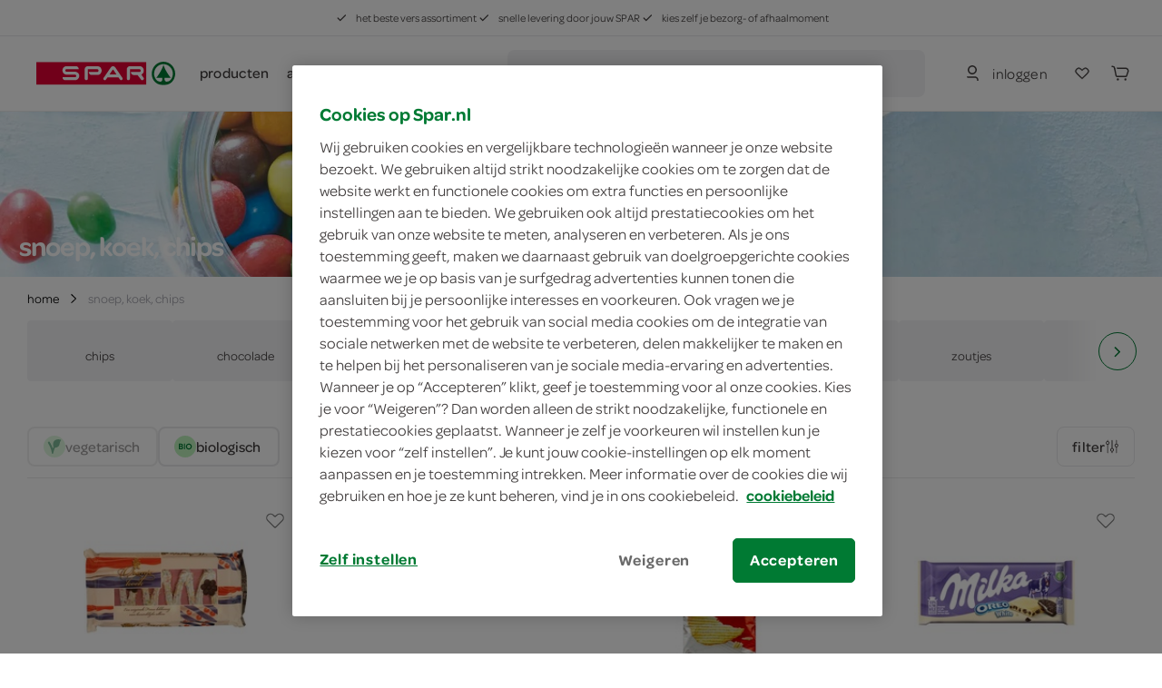

--- FILE ---
content_type: application/javascript
request_url: https://www.spar.nl/content/js/pages/spar-products-b0eac23f.js
body_size: 215977
content:
"use strict";function parseJson(t){if("object"==typeof t)return t;var e=JSON&&JSON.parse(t)||$.parseJSON(t);return e}function zipcodeValidation(t){var e=/^[1-9][0-9]{3} ?(?!sa|sd|ss)[a-zA-Z]{2}$|^\d{5,6}$/;return e.test(t)}function commonjsRequire(){throw new Error("Dynamic requires are not currently supported by rollup-plugin-commonjs")}function createCommonjsModule(t,e){return e={exports:{}},t(e,e.exports),e.exports}var RangeSliderComponent=function(){function t(t){this.element=t}return t.prototype.init=function(){var t=this.element.data("boundaries"),e=$(this.element.data("min")),n=$(this.element.data("max")),i=$(this.element.data("target")),o=this.element[0];noUiSlider.create(o,{connect:!0,behaviour:"tap",start:[e.data("value"),n.data("value")],step:1,range:{min:t[0],max:t[1]}}),o.noUiSlider.on("update",function(t,o,r){var a=t[0]+"-"+t[1];e.text(t[0]),n.text(t[1]),i.val(a)})},t}(),Global=function(){function t(){this.config=window.__config||{components:[],routes:{},data:{},partials:[]}}return t.prototype.getConfig=function(){return this.config},t.getData=function(e){var n=t.instance.getConfig().data;return null===n||void 0===n?null:e in n?n[e]:e.toLowerCase()in n?n[e.toLowerCase()]:null},t.instance=new t,t}(),WindowUtil=function(){function t(){this.ticking=!1}return t.prototype.requestAnimationFrame=function(t){window.requestAnimationFrame(t)},t.prototype.requestTick=function(t){this.ticking||(this.requestAnimationFrame(function(){t()}),this.ticking=!0)},t.prototype.completeTick=function(){this.ticking=!1},t}(),BackdropBehaviour=function(){function t(){this.visible=!1,this.helper=new WindowUtil}return t.prototype.show=function(t,e){var n=this;if(!n.visible){this.element=document.createElement("div"),this.element.className=t;var i=$(this.element);i.appendTo(e),n.visible=!0,n.helper.requestTick(function(){i.addClass("is-active"),n.helper.completeTick()}),null!=n.onClick&&(i.on("click",function(){n.onClick.apply(n)}),$(document).on("keyup",function(t){27===t.keyCode&&n.onClick.apply(n)}))}},t.prototype.hide=function(){var t=this;t.visible&&(t.visible=!1,$(this.element).removeClass("is-active"),setTimeout(function(){t.close.apply(t)},86))},t.prototype.close=function(){$(this.element).off("click"),$(this.element).remove(),this.element=null},t}(),Observable=function(){function t(){this._observers=[]}return t.prototype.register=function(t){this._observers.push(t)},t.prototype.notify=function(t){this._observers.forEach(function(e){return e(t)})},t}(),UniversalAnalytics=function(){function t(){this.dataLayer=window.dataLayer}return t.prototype.push=function(t){void 0!==this.dataLayer?this.dataLayer.push(t):console&&console.error("dataLayer undefined (define GTM container)")},t}(),AnalyticsManager=function(){function t(){this.dataLayer=new UniversalAnalytics,t.instance&&console.log("Error: Instantiation failed: Use AnalyticsManager.getInstance() instead of new."),t.instance=this}return t.getInstance=function(){return t.instance},t.prototype.init=function(){this.bind(),this.loaded($(document.body))},t.prototype.push=function(t){var e=window.hasOwnProperty("ga")&&null!=window.ga,n=e&&ga.hasOwnProperty("loaded")&&ga.loaded===!0;console&&console.log("push",e,n,t),this.dataLayer.push(t)},t.prototype.eventSimple=function(t,e,n){var i={event:t,eventCategory:e,eventAction:n};this.push(i)},t.prototype.event=function(t,e,n,i,o){var r={event:t,eventCategory:e,eventAction:n,eventLabel:i,eventValue:o};this.push(r)},t.prototype.pageView=function(t,e){var n={pageUrl:t,pageTitle:e,event:"ua_vp"};this.push(n)},t.prototype.loaded=function(t){var e=this;t.find("[data-ga-load]").each(function(t,n){var i=$(n);e.execute(n,i.data("ga-load"))})},t.prototype.bind=function(){var t=this,e=$(document);e.on("click","[data-ga-click]",function(e){var n=$(this);return t.execute(this,n.attr("data-ga-click"))}),e.on("change","[data-ga-change]",function(e){var n=$(this);return t.execute(this,n.attr("data-ga-change"))}),e.on("change","[data-ga-select]",function(e){var n=$(this);return t.execute(n.find("option:selected")[0],n.attr("data-ga-select"))}),e.on("click","[data-ga-submit]",function(e){var n=$(this);return t.execute(this,n.attr("data-ga-submit"))}),e.on("shown.bs.collapse","[data-ga-collapse]",function(e){var n=$(this);return n.is(e.target)&&t.push(n.data("ga-shown")),!0}),e.on("hidden.bs.collapse","[data-ga-collapse]",function(e){var n=$(this);return n.is(e.target)&&t.push(n.data("ga-hidden")),!0})},t.prototype.execute=function(t,e){switch(e){case"track":return this.track(t);case"product":return this.product(t)}return!0},t.prototype.track=function(t){var e=parseJson(t.getAttribute("data-ga-data"));return null!==e&&this.push(e),!0},t.prototype.product=function(t){var e=parseJson(t.getAttribute("data-ga-product-data"));return e||(e={}),this.push({event:"productClick",ecommerce:{click:{actionField:{list:e.List&&e.List.length?e.List:"productlist"},products:[{name:e.ProductName,id:e.ProductNr,price:e.Price,brand:e.Brand,category:e.Category,twid:e.ProductId,position:e.Position}]}}}),!0},t.prototype.serviceProductAddFromElement=function(t){var e=parseJson(t.getAttribute("data-ga-serviceproduct-data"));return this.serviceProductAdd(e),!0},t.prototype.serviceProductAdd=function(t){return this.push({event:"addToCart",eventCategory:"ecommerce",eventAction:"add product(s) to cart",eventLabel:t.ProductNr,ecommerce:{add:{currencyCode:"EUR",actionField:{list:t.List&&t.List.length?t.List:"serviceproductlist"},products:[{name:t.ProductName,id:t.ProductNr,price:t.Price,brand:t.Brand,category:t.Category,twid:t.ProductId,masterName:t.ParentProductName,masterId:t.ParentProductId}]}}}),!0},t.prototype.pushTracking=function(t){return this.push(t),!0},t.prototype.addToCart=function(t,e,n){var i={event:n?"add_to_cart":"remove_from_cart",ecommerce:{items:[{item_name:t.productName,item_id:t.productNr,price:t.price,discount:t.discount,item_brand:t.brand,item_master_name:t.parentProductName,item_master_id:t.parentProductId,service_category:t.serviceCategory,quantity:void 0!==e?e:t.Quantity,index:t.position,item_list_name:t.productListName,item_list_id:t.productListId}]}};if(t.productGroupPath&&t.productGroupPath.length)for(var o=0;o<t.productGroupPath.length;o++)i.ecommerce.items[0]["item_category"+(o>0?o:"")]=t.productGroupPath[o];return this.push(i),!0},t.prototype.promotion=function(t){var e=t.getAttribute("href"),n=$.extend(parseJson(t.getAttribute("data-ga-data")),{id:e});return this.push({event:"promotionClick",ecommerce:{promoClick:{promotions:[n]}}}),!0},t.instance=new t,t}(),AutocompleteComponent=function(){function t(t){this.resultWrapper=$(t.resultWrapper),this.control=$(t.control),this.input=this.control.find('input[type="search"][data-toggle="autocomplete"]'),this.parent=$("html:first"),this.backdrop=new BackdropBehaviour,this.observable=new Observable}return t.prototype.init=function(){this.bind();var t=matchMedia("(max-width: 1615px)"),e=t.matches?this.input.data("data-placeholder-long"):this.input.data("data-placeholder-short");this.input.attr("placeholder",e)},t.prototype.registerObserver=function(t){this.observable.register(t)},t.prototype.bind=function(){var t=this,e=this;this.input.on("keyup",function(t){var n=t.keyCode||t.which,i=$(this),o=i.val();if(13===n)t.preventDefault();else if(27===n)return t.preventDefault(),void e.doHide();e.doMark(o),null!=e.timeout&&clearTimeout(e.timeout),o.length<3||(e.timeout=setTimeout(function(){e.search.call(e,o)},250))}),this.parent.find(".c-touch-nav__search-toggle").on("click",function(e){e.preventDefault(),t.doShowMobile()}),this.control.find(".c-touch-nav__search-close").on("click",function(e){e.preventDefault(),t.doHide()}),this.mobileSearchInput=this.control.find(".c-autocomplete-input-mobile"),this.mobileSearchInput.on("input",function(){return t.mobileSearchChangeHandler()}),this.mobileSearchReset=this.control.find(".c-nav__item.is-reset"),this.mobileSearchReset.on("click",function(e){return t.doResetMobile(e)}),this.control.find(".c-autocomplete-input-desktop").on("focus",function(){return t.doShowDesktop()}),this.control.find(".c-autocomplete-input-desktop").on("blur",function(t){""===$(this).val()&&e.doHide()}),this.backdrop.onClick=function(){return t.doHide()},this.input.on("search",function(t){""===$(this).val()&&e.doHide()})},t.prototype.doMark=function(t){if(void 0!==$.fn.mark){var e=$(this.resultWrapper).find(".c-autocomplete__list > li");e.mark(t)}},t.prototype.search=function(t){var e=this;this.control.addClass("is-loading"),this.xhr=$.get(this.resultWrapper.data("lookup"),{q:t},function(n){e.showResult(t,n),e.control.removeClass("is-loading")})},t.prototype.showResult=function(t,e){this.resultWrapper.find('[class*="--result"]').html(e),ComponentFactory.partial(),this.resultWrapper.addClass("has-result"),this.backdrop.show("c-autocomplete__backdrop",$("body")),this.doMark(t),this.doShow(),$(".c-autocomplete__list .button.is-small.is-slight").on("click",function(t){AnalyticsManager.getInstance().eventSimple("ua_ev","search suggestion",$(t.delegateTarget).data("suggestion"))})},t.prototype.mobileSearchChangeHandler=function(){""!=this.mobileSearchInput.val()?this.mobileSearchReset.addClass("is-visible"):this.mobileSearchReset.removeClass("is-visible")},t.prototype.doResetMobile=function(t){t.preventDefault(),this.mobileSearchInput.val(""),this.mobileSearchReset.removeClass("is-visible")},t.prototype.doShowMobile=function(){this.doShow();var t=this.control.find(".c-autocomplete-input-mobile");t.focus()},t.prototype.doShowDesktop=function(){this.doShow()},t.prototype.doShow=function(){var t=this;this.parent.addClass("is-autocomplete-open"),this.resultWrapper.hasClass("has-result")&&this.backdrop.show("c-autocomplete__backdrop",$("body")),this.observable.notify(!0),$(document).on("click.autocomplete",function(e){var n=e.target,i=function(t,e){var n=$(t).parents().toArray();return t===e||n.indexOf(e)>-1},o=$(".c-touch-nav__search-toggle")&&$(".c-touch-nav__search-toggle").length>0&&$(".c-touch-nav__search-toggle")[0];i(n,t.resultWrapper[0])||i(n,t.control[0])||i(n,t.control[1])||i(n,o)||(t.doHide(),$(document).off("click.autocomplete"))})},t.prototype.doHide=function(){this.parent.removeClass("is-autocomplete-open"),this.backdrop.hide(),this.observable.notify(!1)},t}(),ModelBinder=function(){function t(t){this.container=t,this.rivets=window.rivets,this.container.length||alert("BindManager: invalid container! Check existence of "+this.container.selector)}return t.prototype.apply=function(t){var e=this;void 0!==e.rivets&&(e.container["rv-bound"]?e.container["rv-bound"].update(t):e.container["rv-bound"]=e.rivets.bind(e.container,t))},t.create=function(e,n){var i=new t(e);return i.apply(n),i},t}(),rv=window.rivets;rv.formatters.eq=function(t,e){return t===e},rv.formatters.concat=function(t,e){return e+t};var PageContext=function(){function t(t){this.binding=new ModelBinder(t)}return t.prototype.init=function(){this.model={page:Window.PageContext},this.binding.apply(this.model),$("#page-context").remove();try{var t=Global.instance.getConfig()&&Global.instance.getConfig().data&&Global.instance.getConfig().data.latestCartProductsSupplyDate;sessionStorage.setItem("latestCartProductAvailabilityDate",t)}catch(e){console.log("Error setting latestCartProductAvailabilityDate: ",e)}},t.prototype.getPageContext=function(){return this.model.page},t.prototype.update=function(t){$.extend(this.model,{page:t})},t.create=function(e){t.instance=new t(e),t.instance.init()},t.instance=null,t}(),ModalComponent=function(){function t(){this.exists=!1,this.events=[],this.isBinded=!1,this.onHidden=function(){},this.onRefresh=function(){}}return t.prototype.init=function(){this.create()},t.prototype.create=function(){this.exists||(this.exists=!0,this.wrapper.append(this.template.replace("__name__",this.name)),this.selector="#modal-"+this.name,this.element=$(this.selector),this.width&&this.element.find(".c-modal__card").css("width",this.width),this.height&&(this.element.find(".c-modal__card").css("height",this.height),this.element.find(".c-modal__card-body").css("height","100%")),this.minHeight&&this.element.find(".c-modal__card").css("min-height",this.minHeight))},t.prototype.getSelector=function(){return this.selector},t.prototype.getElement=function(){return this.element},t.prototype.on=function(t,e,n){return this.events.push({eventName:t,eventTarget:e}),this.element.on(t+".modal",e,function(t){t.preventDefault(),t.stopPropagation();var e=n.apply(this,t);if(!e)return!1}),this.element},t.prototype.bind=function(){var t=this;t.isBinded||(t.isBinded=!0,$(document).on("keyup.modal",function(e){27===e.keyCode&&t.hide()}),this.element.on("hidden.bs.modal",function(){t.setTitle(""),t.setBody(""),t.onHidden()}))},t.prototype.show=function(t,e){this.setTitle(t),""===t||null===t?this.element.find(".c-modal__card-head").hide():this.element.find(".c-modal__card-head").show(),this.setBody(e),this.element.modal("show"),this.bind(),$("html").css("overflow-y","hidden")},t.prototype.refresh=function(t){this.setBody(t),this.onRefresh()},t.prototype.destroy=function(){var t=this;$(document).off("keyup.modal"),t.events.forEach(function(e){t.element.off(e.eventName+".modal",e.eventTarget)}),t.hide(),setTimeout(function(){t.element.data("bs.modal",null),t.element.remove()},300)},t.prototype.hide=function(){this.element.modal("hide")},t.prototype.setBody=function(t){this.element.find(".c-modal__card-body").html(t)},t.prototype.setTitle=function(t){this.element||console.error("lijkt erop alsof je nog geen init hebt gedaan!"),this.element.find(".c-modal__card-title").text(t)},t}(),ModalBuilder=function(){function t(){this.closeContent=null,this.model=new ModalComponent}return t.create=function(){return new t},t.prototype.withName=function(t){return this.model.name=t,this},t.prototype.withWrapper=function(t){return this.model.wrapper=$(t),this},t.prototype.withTemplate=function(t){return this.model.template=t,this},t.prototype.withDefaultOptions=function(){return this.withTemplate(t.defaultTemplate),this.withClose(),this},t.prototype.withWidth=function(t){return this.model.width=t,this},t.prototype.withHeight=function(t){return this.model.height=t,this},t.prototype.withMinHeight=function(t){return this.model.minHeight=t,this},t.prototype.withClose=function(){return this.allowClose=!0,this},t.prototype.withCloseContent=function(t){return this.closeContent=t,this},t.prototype.build=function(){this.model.wrapper&&this.model.wrapper.length||(this.model.wrapper=$(document.body)),this.model.init();var t=this.model.getElement().find(".c-modal__close");return t.click(function(){$("html").css("overflow-y","auto")}),this.allowClose||this.model.getElement().find(".c-modal__close").remove(),this.model.getElement().click(function(){$("html").css("overflow-y","auto")}),t.length>0&&null!==this.closeContent&&t.after('<span class="c-modal_close-hover">'+this.closeContent+"</span>"),this.model},t.defaultTemplate='\n\t\t<div id="modal-__name__" class="c-modal fade">\n\t\t\t<div class="c-modal__card">\n\t\t\t\t<div class="c-modal__close" data-dismiss="modal"></div>\n\t\t\t\t<div class="c-modal__card-head">\n\t\t\t\t\t<div class="c-modal__card-title"></div>\n\t\t\t\t</div>\n\t\t\t\t<div class="c-modal__card-body"></div>\n\t\t\t</div>\n\t\t</div>\n\t',t.cleanTemplate='\n\t\t<div id="modal-__name__" class="c-modal fade">\n\t\t\t<div class="c-modal__card">\n\t\t\t\t<div class="c-modal__close" data-dismiss="modal"></div>\n\t\t\t\t<div class="c-modal__card-body"></div>\n\t\t\t</div>\n\t\t</div>\n\t',t}(),Geo=function(){function t(){}return t.available=function(){return!!navigator.geolocation},t.location=function(){var t=this,e=$.Deferred();if(t.available()){var n=function(t){e.resolve(t)},i=function(t){e.reject(t.message)};navigator.geolocation.getCurrentPosition(n,i)}else e.reject("geolocatie niet beschikbaar");return e.promise()},t}(),UnavailableProductsPopupComponent=function(){function t(){var t=this;this.removeUnavailableProductsUrl=Global.instance.getConfig().routes.CartRemoveUnavailableProducts,this.unavailableProductsUrl=Global.instance.getConfig().routes.CartUnavailableProducts,this.cartUrl=Global.instance.getConfig().routes.Cart,this.modal=ModalBuilder.create().withTemplate(ModalBuilder.defaultTemplate).withName("store-unavailable-products").build(),this.modal.onHidden=function(){window.location.href=t.cartUrl}}return t.prototype.init=function(){this.modal.init(),this.bind()},t.prototype.show=function(){var t=this;$.post(t.unavailableProductsUrl).done(function(e){t.modal.show("",e)})},t.prototype.bind=function(){var t=this;$("#modal-store-unavailable-products").on("click",".f-store-remove-unavailable-products",function(){$.post(t.removeUnavailableProductsUrl).done(function(){location.hash="store-changed",location.reload()})})},t}(),StoreSelectComponent=function(){function t(t){this.timeout=null,this.storeLookupXhr=null,this.storeLocateXhr=null,this.zipcodeInputLength=6,this.checkoutRemoteUrl=Global.instance.getConfig().routes.storecheckout,this.unavailableProductsPopup=null,this.config=t,this.container=$(t.container),this.unavailableProductsPopup=new UnavailableProductsPopupComponent}return t.prototype.init=function(){var t=this;t.result={showZipcodeNotificiation:!1,stores:null,invalidZipcode:!1,validCompleteZipcode:!1},ModelBinder.create($(t.config.container+" .f-store-result"),$.extend(t.result,{hasSearched:!1})),ModelBinder.create($(t.config.container+" .f-store-form"),$.extend(t.result,{hasSearched:!1}));var e=t.container.find(".f-store-lookup").val(),n=e.length==this.zipcodeInputLength&&zipcodeValidation(e);e&&e.length==this.zipcodeInputLength&&n&&this.config.isAutoSearchOnLoadEnabled&&this.lookup(),this.unavailableProductsPopup.init(),this.bind()},t.prototype.bind=function(){var t=this;t.container.on("click",".f-store-locate",function(e){var n=$(this);t.locate(n)}),t.container.on("click",".f-store-button",function(e){e.preventDefault(),t.lookup()}),t.container.on("click",".f-store-select-link",function(e){if(!t.config.checkout)return void(window.location.href=this.dataset.link+"?returnUrl="+window.location.pathname+window.location.search);var n=t.checkoutRemoteUrl+"?id="+this.dataset.id;$.post(n).done(function(e){e.success?(location.hash="store-changed",location.reload()):(t.unavailableProductsPopup.show(),t.config.modal.hide())})}),t.container.on("click",".f-service-select-link",function(t){t.preventDefault(),window.location.href=this.dataset.link}),t.container.on("input",".f-store-lookup",function(e){null!=t.timeout&&clearTimeout(t.timeout);var n=$(this),i=n.val(),o=n.parents(".control:first");i.length>t.zipcodeInputLength&&(i=i.replace(/\s/g,"").substring(0,t.zipcodeInputLength),$(this).val(i));var r=i.length==t.zipcodeInputLength&&zipcodeValidation(i),a=t.container.find(".f-store-button");a.toggleClass("is-disabled",!r),i.length==t.zipcodeInputLength&&(t.timeout=setTimeout(function(){o.toggleClass("has-error",!r),n.toggleClass("is-danger",!r),$.extend(t.result,{invalidZipcode:!r&&n.val().length===t.zipcodeInputLength||n.val().length>t.zipcodeInputLength}),r&&t.lookup()},400))}),t.container.on("click",".store-moment-link",function(t){t.preventDefault(),window.location.href=this.dataset.storelink+"#moment"})},t.prototype.lookup=function(){var t=this,e=t.container.find(".f-store-button");e.toggleClass("is-disabled",!1),null!=t.storeLookupXhr&&t.storeLookupXhr.abort(),null!=t.storeLocateXhr&&t.storeLocateXhr.abort(),e.addClass("is-loading");var n=document.getElementById("input-store-select").value;AnalyticsManager.getInstance().event("ua_ev","pop-up","kies je winkel",n,1);var i=1,o="";t.config.redirectUrl&&(o=t.config.redirectUrl),null==t.config.online?i=0:t.config.online||(i=2);var r=$.param({q:t.container.find(".f-store-lookup").val(),returnUrl:o,storeFacilityIds:[],state:i,useImageFallback:!1,maxStoresToShow:t.config.maxStoresToShow});t.storeLookupXhr=$.post(t.container.find(".f-store-lookup").data("lookup"),r),t.storeLookupXhr.done(function(n){e.removeClass("is-loading"),$.extend(t.result,{showZipcodeNotificiation:!n.isZipcode&&n.hasSearchTerm,stores:n.stores,hasStores:null!=n.stores&&n.stores.length>0,hasSearched:!0,showNoResultsNotification:null!=n.stores&&0==n.stores.length}),AnalyticsManager.getInstance().loaded(t.container);var i=$(".c-store-select__result2");i&&i.length>0&&i[0]&&i[0].scrollIntoView(),document.querySelector(".c-store-select__right .button:last-child").addEventListener("click",function(t){t.target.classList.add("is-loading")})}),t.storeLookupXhr.always(function(t){e.removeClass("is-loading")})},t.prototype.locate=function(t){var e=t.data("lookup"),n=this;null!=n.storeLookupXhr&&n.storeLookupXhr.abort(),null!=n.storeLocateXhr&&n.storeLocateXhr.abort(),t.addClass("is-loading-dark"),Geo.location().done(function(i){n.storeLocateXhr=$.post(e,{longitude:i.coords.longitude,latitude:i.coords.latitude}),n.storeLocateXhr.done(function(e){t.removeClass("is-loading-dark"),$.extend(n.result,{showZipcodeNotificiation:!1,stores:e.stores,hasStores:null!=e.stores&&e.stores.length>0,hasSearched:!0,showNoResultsNotification:null!=e.stores&&0==e.stores.length}),AnalyticsManager.getInstance().loaded(n.container)})}).fail(function(){t.removeClass("is-loading-dark")})},t}(),StorePopupComponent=function(){function t(t){var e=this;this.timeout=null,this.config=t,this.modal=ModalBuilder.create().withDefaultOptions().withWidth("85%").withHeight("94%").withMinHeight("500px").withName("store-select").build(),this.select=new StoreSelectComponent({container:"#"+this.modal.getElement().attr("id"),checkout:this.config.checkout,modal:this.modal,online:null});var n=this;this.modal.onHidden=function(){if(n.config.forceSelection){if(!e.config.setStoreSelectClosedByUserUrl)return;e.jqueryXhr&&e.jqueryXhr.abort(),n.jqueryXhr=$.post(e.config.setStoreSelectClosedByUserUrl),n.jqueryXhr.done(function(t){t&&t.success||console.log("Error when setting store select popup close flag")}),n.jqueryXhr.always(function(){n.config.redirectUrl?window.location.href=n.config.redirectUrl:window.location.href=window.location.href})}else AnalyticsManager.getInstance().pageView(window.location.pathname,document.title)}}return t.prototype.init=function(){this.modal.init(),this.bind()},t.prototype.show=function(){var t=this,e=$.get(Global.instance.getConfig().routes.store);e.done(function(e){var n="waar doe jij boodschappen?";t.modal.show("",e),t.select.init(),t.newlyEnteredZipcode&&($($("#input-store-select")).val(t.newlyEnteredZipcode),$($("#input-store-select")).trigger("input")),AnalyticsManager.getInstance().pageView("/popup/waar-doe-jij-boodschappen/",n)})},t.prototype.bind=function(){var t=this;$(document.body).on("click",'a[href="#store-select"]',function(e){var n=this;e.preventDefault(),t.show(),setTimeout(function(){var t=n.dataset.hidelocationbuttons;"true"===t&&$(".c-store-select__form-buttons").hide()},300)})},t}(),ScrollLock=function(){function t(){this._scrollY=null,this._keyChain=[]}return t.prototype.lock=function(t){var e=this._keyChain.indexOf(t);if(e==-1){this._keyChain.push(t);var n=this.getLockState();null==this._scrollY&&n.isLocked()&&(this._scrollY=window.scrollY,document.documentElement.style.top="-"+this._scrollY+"px"),this.updateHtml(n)}},t.prototype.unlock=function(t){var e=this._keyChain.indexOf(t);if(e!=-1){this._keyChain.splice(e,1);var n=this.getLockState();this.updateHtml(n),null==this._scrollY||n.isLocked()||(document.documentElement.style.top="",window.scrollTo(0,this._scrollY),this._scrollY=null)}},t.prototype.getLockState=function(){var t=new LockState;return this._keyChain.forEach(function(e){t.desktop=t.desktop||e.desktop,t.mobile=t.mobile||e.mobile}),t},t.prototype.updateHtml=function(t){var e=document.documentElement;e.classList.toggle("scroll-locked-desktop",t.desktop),e.classList.toggle("scroll-locked-mobile",t.mobile)},t.instance=new t,t}(),LockState=function(){function t(){this.desktop=!1,this.mobile=!1}return t.prototype.isLocked=function(){return this.desktop||this.mobile},t}(),ScrollLockKey=function(){function t(t,e){void 0===t&&(t=!0),void 0===e&&(e=!0),this.desktop=t,this.mobile=e}return t}(),CarouselComponent=function(){function t(t){this.owlConfig={},this.owlDefaults={items:1,lazyLoad:!1,dots:!1,nav:!1,thumbs:!1},this.options=t,this.owlConfig=$.extend({},this.owlDefaults,t.config)||this.owlDefaults,this.element=$(t.selector),this.init()}return t.prototype.init=function(){var t=this;t.bind(),t.element.owlCarousel(t.owlConfig),t.element.on("changed.owl.carousel",function(e){t.options.on&&t.options.on.changed&&t.options.on.changed({event:e.type,index:e.item.index,count:e.item.count})})},t.prototype["goto"]=function(t,e){void 0===e&&(e=300);var n=this.element.find(".owl-item"),i=n.index($(t));this.gotoIndex(i)},t.prototype.gotoIndex=function(t,e){void 0===e&&(e=300),this.element.trigger("to.owl.carousel",[t,e])},t.prototype.next=function(){this.element.trigger("next.owl.carousel")},t.prototype.prev=function(){this.element.trigger("prev.owl.carousel")},t.forProductPage=function(){return{items:1,navText:['<svg viewBox="0 0 1792 1792" xmlns="http://www.w3.org/2000/svg"><path d="M1203 544q0 13-10 23l-393 393 393 393q10 10 10 23t-10 23l-50 50q-10 10-23 10t-23-10l-466-466q-10-10-10-23t10-23l466-466q10-10 23-10t23 10l50 50q10 10 10 23z"/></svg>','<svg viewBox="0 0 1792 1792" xmlns="http://www.w3.org/2000/svg"><path d="M1171 960q0 13-10 23l-466 466q-10 10-23 10t-23-10l-50-50q-10-10-10-23t10-23l393-393-393-393q-10-10-10-23t10-23l50-50q10-10 23-10t23 10l466 466q10 10 10 23z"/></svg>'],responsive:{0:{items:1,nav:!1,dots:!0},992:{items:1,nav:!0,dots:!1}}}},t.prototype.bind=function(){},t.prototype.add=function(t){this.element.trigger("add.owl.carousel",['<div class="item"> '+t+"</div>"]).trigger("refresh.owl.carousel")},t.prototype.destroy=function(){this.element.off("changed.owl.carousel"),this.element.trigger("destroy.owl.carousel")},t}(),commonjsGlobal="undefined"!=typeof window?window:"undefined"!=typeof global?global:"undefined"!=typeof self?self:{},moment=createCommonjsModule(function(t,e){!function(e,n){t.exports=n()}(commonjsGlobal,function(){function e(){return eo.apply(null,arguments)}function n(t){eo=t}function i(t){return t instanceof Array||"[object Array]"===Object.prototype.toString.call(t)}function o(t){return null!=t&&"[object Object]"===Object.prototype.toString.call(t)}function r(t,e){return Object.prototype.hasOwnProperty.call(t,e)}function a(t){if(Object.getOwnPropertyNames)return 0===Object.getOwnPropertyNames(t).length;var e;for(e in t)if(r(t,e))return!1;return!0}function s(t){return void 0===t}function c(t){return"number"==typeof t||"[object Number]"===Object.prototype.toString.call(t)}function l(t){return t instanceof Date||"[object Date]"===Object.prototype.toString.call(t)}function u(t,e){var n,i=[];for(n=0;n<t.length;++n)i.push(e(t[n],n));return i}function d(t,e){for(var n in e)r(e,n)&&(t[n]=e[n]);return r(e,"toString")&&(t.toString=e.toString),r(e,"valueOf")&&(t.valueOf=e.valueOf),t}function h(t,e,n,i){return $e(t,e,n,i,!0).utc()}function p(){return{empty:!1,unusedTokens:[],unusedInput:[],overflow:-2,charsLeftOver:0,nullInput:!1,invalidEra:null,invalidMonth:null,invalidFormat:!1,userInvalidated:!1,iso:!1,parsedDateParts:[],era:null,meridiem:null,rfc2822:!1,weekdayMismatch:!1}}function f(t){return null==t._pf&&(t._pf=p()),t._pf}function m(t){if(null==t._isValid){var e=f(t),n=no.call(e.parsedDateParts,function(t){return null!=t}),i=!isNaN(t._d.getTime())&&e.overflow<0&&!e.empty&&!e.invalidEra&&!e.invalidMonth&&!e.invalidWeekday&&!e.weekdayMismatch&&!e.nullInput&&!e.invalidFormat&&!e.userInvalidated&&(!e.meridiem||e.meridiem&&n);if(t._strict&&(i=i&&0===e.charsLeftOver&&0===e.unusedTokens.length&&void 0===e.bigHour),null!=Object.isFrozen&&Object.isFrozen(t))return i;t._isValid=i}return t._isValid}function g(t){var e=h(NaN);return null!=t?d(f(e),t):f(e).userInvalidated=!0,e}function v(t,e){var n,i,o;if(s(e._isAMomentObject)||(t._isAMomentObject=e._isAMomentObject),s(e._i)||(t._i=e._i),s(e._f)||(t._f=e._f),s(e._l)||(t._l=e._l),s(e._strict)||(t._strict=e._strict),s(e._tzm)||(t._tzm=e._tzm),s(e._isUTC)||(t._isUTC=e._isUTC),s(e._offset)||(t._offset=e._offset),s(e._pf)||(t._pf=f(e)),s(e._locale)||(t._locale=e._locale),io.length>0)for(n=0;n<io.length;n++)i=io[n],o=e[i],s(o)||(t[i]=o);return t}function y(t){v(this,t),this._d=new Date(null!=t._d?t._d.getTime():NaN),this.isValid()||(this._d=new Date(NaN)),oo===!1&&(oo=!0,e.updateOffset(this),oo=!1)}function _(t){return t instanceof y||null!=t&&null!=t._isAMomentObject}function b(t){e.suppressDeprecationWarnings===!1&&"undefined"!=typeof console&&console.warn&&console.warn("Deprecation warning: "+t)}function w(t,n){var i=!0;return d(function(){if(null!=e.deprecationHandler&&e.deprecationHandler(null,t),i){var o,a,s,c=[];for(a=0;a<arguments.length;a++){if(o="","object"==typeof arguments[a]){o+="\n["+a+"] ";for(s in arguments[0])r(arguments[0],s)&&(o+=s+": "+arguments[0][s]+", ");o=o.slice(0,-2)}else o=arguments[a];c.push(o)}b(t+"\nArguments: "+Array.prototype.slice.call(c).join("")+"\n"+(new Error).stack),i=!1}return n.apply(this,arguments)},n)}function k(t,n){null!=e.deprecationHandler&&e.deprecationHandler(t,n),ro[t]||(b(n),ro[t]=!0)}function C(t){return"undefined"!=typeof Function&&t instanceof Function||"[object Function]"===Object.prototype.toString.call(t)}function S(t){var e,n;for(n in t)r(t,n)&&(e=t[n],C(e)?this[n]=e:this["_"+n]=e);this._config=t,this._dayOfMonthOrdinalParseLenient=new RegExp((this._dayOfMonthOrdinalParse.source||this._ordinalParse.source)+"|"+/\d{1,2}/.source)}function T(t,e){var n,i=d({},t);for(n in e)r(e,n)&&(o(t[n])&&o(e[n])?(i[n]={},d(i[n],t[n]),d(i[n],e[n])):null!=e[n]?i[n]=e[n]:delete i[n]);for(n in t)r(t,n)&&!r(e,n)&&o(t[n])&&(i[n]=d({},i[n]));return i}function $(t){null!=t&&this.set(t)}function D(t,e,n){var i=this._calendar[t]||this._calendar.sameElse;return C(i)?i.call(e,n):i}function x(t,e,n){var i=""+Math.abs(t),o=e-i.length,r=t>=0;return(r?n?"+":"":"-")+Math.pow(10,Math.max(0,o)).toString().substr(1)+i}function M(t,e,n,i){var o=i;"string"==typeof i&&(o=function(){return this[i]()}),t&&(po[t]=o),e&&(po[e[0]]=function(){return x(o.apply(this,arguments),e[1],e[2])}),n&&(po[n]=function(){return this.localeData().ordinal(o.apply(this,arguments),t)})}function P(t){return t.match(/\[[\s\S]/)?t.replace(/^\[|\]$/g,""):t.replace(/\\/g,"")}function I(t){var e,n,i=t.match(lo);for(e=0,n=i.length;e<n;e++)po[i[e]]?i[e]=po[i[e]]:i[e]=P(i[e]);return function(e){var o,r="";for(o=0;o<n;o++)r+=C(i[o])?i[o].call(e,t):i[o];return r}}function L(t,e){return t.isValid()?(e=E(e,t.localeData()),ho[e]=ho[e]||I(e),ho[e](t)):t.localeData().invalidDate()}function E(t,e){function n(t){return e.longDateFormat(t)||t}var i=5;for(uo.lastIndex=0;i>=0&&uo.test(t);)t=t.replace(uo,n),uo.lastIndex=0,i-=1;return t}function O(t){var e=this._longDateFormat[t],n=this._longDateFormat[t.toUpperCase()];return e||!n?e:(this._longDateFormat[t]=n.match(lo).map(function(t){return"MMMM"===t||"MM"===t||"DD"===t||"dddd"===t?t.slice(1):t}).join(""),this._longDateFormat[t])}function A(){return this._invalidDate}function N(t){return this._ordinal.replace("%d",t)}function Y(t,e,n,i){var o=this._relativeTime[n];return C(o)?o(t,e,n,i):o.replace(/%d/i,t)}function U(t,e){var n=this._relativeTime[t>0?"future":"past"];return C(n)?n(e):n.replace(/%s/i,e)}function R(t,e){var n=t.toLowerCase();_o[n]=_o[n+"s"]=_o[e]=t}function q(t){return"string"==typeof t?_o[t]||_o[t.toLowerCase()]:void 0}function V(t){var e,n,i={};for(n in t)r(t,n)&&(e=q(n),e&&(i[e]=t[n]));return i}function z(t,e){bo[t]=e}function G(t){var e,n=[];for(e in t)r(t,e)&&n.push({unit:e,priority:bo[e]});return n.sort(function(t,e){return t.priority-e.priority}),n}function W(t){return t%4===0&&t%100!==0||t%400===0}function F(t){return t<0?Math.ceil(t)||0:Math.floor(t)}function H(t){var e=+t,n=0;return 0!==e&&isFinite(e)&&(n=F(e)),n}function B(t,n){return function(i){return null!=i?(Q(this,t,i),e.updateOffset(this,n),this):j(this,t)}}function j(t,e){
return t.isValid()?t._d["get"+(t._isUTC?"UTC":"")+e]():NaN}function Q(t,e,n){t.isValid()&&!isNaN(n)&&("FullYear"===e&&W(t.year())&&1===t.month()&&29===t.date()?(n=H(n),t._d["set"+(t._isUTC?"UTC":"")+e](n,t.month(),at(n,t.month()))):t._d["set"+(t._isUTC?"UTC":"")+e](n))}function Z(t){return t=q(t),C(this[t])?this[t]():this}function J(t,e){if("object"==typeof t){t=V(t);var n,i=G(t);for(n=0;n<i.length;n++)this[i[n].unit](t[i[n].unit])}else if(t=q(t),C(this[t]))return this[t](e);return this}function K(t,e,n){so[t]=C(e)?e:function(t,i){return t&&n?n:e}}function X(t,e){return r(so,t)?so[t](e._strict,e._locale):new RegExp(tt(t))}function tt(t){return et(t.replace("\\","").replace(/\\(\[)|\\(\])|\[([^\]\[]*)\]|\\(.)/g,function(t,e,n,i,o){return e||n||i||o}))}function et(t){return t.replace(/[-\/\\^$*+?.()|[\]{}]/g,"\\$&")}function nt(t,e){var n,i=e;for("string"==typeof t&&(t=[t]),c(e)&&(i=function(t,n){n[e]=H(t)}),n=0;n<t.length;n++)Ro[t[n]]=i}function it(t,e){nt(t,function(t,n,i,o){i._w=i._w||{},e(t,i._w,i,o)})}function ot(t,e,n){null!=e&&r(Ro,t)&&Ro[t](e,n._a,n,t)}function rt(t,e){return(t%e+e)%e}function at(t,e){if(isNaN(t)||isNaN(e))return NaN;var n=rt(e,12);return t+=(e-n)/12,1===n?W(t)?29:28:31-n%7%2}function st(t,e){return t?i(this._months)?this._months[t.month()]:this._months[(this._months.isFormat||Jo).test(e)?"format":"standalone"][t.month()]:i(this._months)?this._months:this._months.standalone}function ct(t,e){return t?i(this._monthsShort)?this._monthsShort[t.month()]:this._monthsShort[Jo.test(e)?"format":"standalone"][t.month()]:i(this._monthsShort)?this._monthsShort:this._monthsShort.standalone}function lt(t,e,n){var i,o,r,a=t.toLocaleLowerCase();if(!this._monthsParse)for(this._monthsParse=[],this._longMonthsParse=[],this._shortMonthsParse=[],i=0;i<12;++i)r=h([2e3,i]),this._shortMonthsParse[i]=this.monthsShort(r,"").toLocaleLowerCase(),this._longMonthsParse[i]=this.months(r,"").toLocaleLowerCase();return n?"MMM"===e?(o=Uo.call(this._shortMonthsParse,a),o!==-1?o:null):(o=Uo.call(this._longMonthsParse,a),o!==-1?o:null):"MMM"===e?(o=Uo.call(this._shortMonthsParse,a),o!==-1?o:(o=Uo.call(this._longMonthsParse,a),o!==-1?o:null)):(o=Uo.call(this._longMonthsParse,a),o!==-1?o:(o=Uo.call(this._shortMonthsParse,a),o!==-1?o:null))}function ut(t,e,n){var i,o,r;if(this._monthsParseExact)return lt.call(this,t,e,n);for(this._monthsParse||(this._monthsParse=[],this._longMonthsParse=[],this._shortMonthsParse=[]),i=0;i<12;i++){if(o=h([2e3,i]),n&&!this._longMonthsParse[i]&&(this._longMonthsParse[i]=new RegExp("^"+this.months(o,"").replace(".","")+"$","i"),this._shortMonthsParse[i]=new RegExp("^"+this.monthsShort(o,"").replace(".","")+"$","i")),n||this._monthsParse[i]||(r="^"+this.months(o,"")+"|^"+this.monthsShort(o,""),this._monthsParse[i]=new RegExp(r.replace(".",""),"i")),n&&"MMMM"===e&&this._longMonthsParse[i].test(t))return i;if(n&&"MMM"===e&&this._shortMonthsParse[i].test(t))return i;if(!n&&this._monthsParse[i].test(t))return i}}function dt(t,e){var n;if(!t.isValid())return t;if("string"==typeof e)if(/^\d+$/.test(e))e=H(e);else if(e=t.localeData().monthsParse(e),!c(e))return t;return n=Math.min(t.date(),at(t.year(),e)),t._d["set"+(t._isUTC?"UTC":"")+"Month"](e,n),t}function ht(t){return null!=t?(dt(this,t),e.updateOffset(this,!0),this):j(this,"Month")}function pt(){return at(this.year(),this.month())}function ft(t){return this._monthsParseExact?(r(this,"_monthsRegex")||gt.call(this),t?this._monthsShortStrictRegex:this._monthsShortRegex):(r(this,"_monthsShortRegex")||(this._monthsShortRegex=Ko),this._monthsShortStrictRegex&&t?this._monthsShortStrictRegex:this._monthsShortRegex)}function mt(t){return this._monthsParseExact?(r(this,"_monthsRegex")||gt.call(this),t?this._monthsStrictRegex:this._monthsRegex):(r(this,"_monthsRegex")||(this._monthsRegex=Xo),this._monthsStrictRegex&&t?this._monthsStrictRegex:this._monthsRegex)}function gt(){function t(t,e){return e.length-t.length}var e,n,i=[],o=[],r=[];for(e=0;e<12;e++)n=h([2e3,e]),i.push(this.monthsShort(n,"")),o.push(this.months(n,"")),r.push(this.months(n,"")),r.push(this.monthsShort(n,""));for(i.sort(t),o.sort(t),r.sort(t),e=0;e<12;e++)i[e]=et(i[e]),o[e]=et(o[e]);for(e=0;e<24;e++)r[e]=et(r[e]);this._monthsRegex=new RegExp("^("+r.join("|")+")","i"),this._monthsShortRegex=this._monthsRegex,this._monthsStrictRegex=new RegExp("^("+o.join("|")+")","i"),this._monthsShortStrictRegex=new RegExp("^("+i.join("|")+")","i")}function vt(t){return W(t)?366:365}function yt(){return W(this.year())}function _t(t,e,n,i,o,r,a){var s;return t<100&&t>=0?(s=new Date(t+400,e,n,i,o,r,a),isFinite(s.getFullYear())&&s.setFullYear(t)):s=new Date(t,e,n,i,o,r,a),s}function bt(t){var e,n;return t<100&&t>=0?(n=Array.prototype.slice.call(arguments),n[0]=t+400,e=new Date(Date.UTC.apply(null,n)),isFinite(e.getUTCFullYear())&&e.setUTCFullYear(t)):e=new Date(Date.UTC.apply(null,arguments)),e}function wt(t,e,n){var i=7+e-n,o=(7+bt(t,0,i).getUTCDay()-e)%7;return-o+i-1}function kt(t,e,n,i,o){var r,a,s=(7+n-i)%7,c=wt(t,i,o),l=1+7*(e-1)+s+c;return l<=0?(r=t-1,a=vt(r)+l):l>vt(t)?(r=t+1,a=l-vt(t)):(r=t,a=l),{year:r,dayOfYear:a}}function Ct(t,e,n){var i,o,r=wt(t.year(),e,n),a=Math.floor((t.dayOfYear()-r-1)/7)+1;return a<1?(o=t.year()-1,i=a+St(o,e,n)):a>St(t.year(),e,n)?(i=a-St(t.year(),e,n),o=t.year()+1):(o=t.year(),i=a),{week:i,year:o}}function St(t,e,n){var i=wt(t,e,n),o=wt(t+1,e,n);return(vt(t)-i+o)/7}function Tt(t){return Ct(t,this._week.dow,this._week.doy).week}function $t(){return this._week.dow}function Dt(){return this._week.doy}function xt(t){var e=this.localeData().week(this);return null==t?e:this.add(7*(t-e),"d")}function Mt(t){var e=Ct(this,1,4).week;return null==t?e:this.add(7*(t-e),"d")}function Pt(t,e){return"string"!=typeof t?t:isNaN(t)?(t=e.weekdaysParse(t),"number"==typeof t?t:null):parseInt(t,10)}function It(t,e){return"string"==typeof t?e.weekdaysParse(t)%7||7:isNaN(t)?null:t}function Lt(t,e){return t.slice(e,7).concat(t.slice(0,e))}function Et(t,e){var n=i(this._weekdays)?this._weekdays:this._weekdays[t&&t!==!0&&this._weekdays.isFormat.test(e)?"format":"standalone"];return t===!0?Lt(n,this._week.dow):t?n[t.day()]:n}function Ot(t){return t===!0?Lt(this._weekdaysShort,this._week.dow):t?this._weekdaysShort[t.day()]:this._weekdaysShort}function At(t){return t===!0?Lt(this._weekdaysMin,this._week.dow):t?this._weekdaysMin[t.day()]:this._weekdaysMin}function Nt(t,e,n){var i,o,r,a=t.toLocaleLowerCase();if(!this._weekdaysParse)for(this._weekdaysParse=[],this._shortWeekdaysParse=[],this._minWeekdaysParse=[],i=0;i<7;++i)r=h([2e3,1]).day(i),this._minWeekdaysParse[i]=this.weekdaysMin(r,"").toLocaleLowerCase(),this._shortWeekdaysParse[i]=this.weekdaysShort(r,"").toLocaleLowerCase(),this._weekdaysParse[i]=this.weekdays(r,"").toLocaleLowerCase();return n?"dddd"===e?(o=Uo.call(this._weekdaysParse,a),o!==-1?o:null):"ddd"===e?(o=Uo.call(this._shortWeekdaysParse,a),o!==-1?o:null):(o=Uo.call(this._minWeekdaysParse,a),o!==-1?o:null):"dddd"===e?(o=Uo.call(this._weekdaysParse,a),o!==-1?o:(o=Uo.call(this._shortWeekdaysParse,a),o!==-1?o:(o=Uo.call(this._minWeekdaysParse,a),o!==-1?o:null))):"ddd"===e?(o=Uo.call(this._shortWeekdaysParse,a),o!==-1?o:(o=Uo.call(this._weekdaysParse,a),o!==-1?o:(o=Uo.call(this._minWeekdaysParse,a),o!==-1?o:null))):(o=Uo.call(this._minWeekdaysParse,a),o!==-1?o:(o=Uo.call(this._weekdaysParse,a),o!==-1?o:(o=Uo.call(this._shortWeekdaysParse,a),o!==-1?o:null)))}function Yt(t,e,n){var i,o,r;if(this._weekdaysParseExact)return Nt.call(this,t,e,n);for(this._weekdaysParse||(this._weekdaysParse=[],this._minWeekdaysParse=[],this._shortWeekdaysParse=[],this._fullWeekdaysParse=[]),i=0;i<7;i++){if(o=h([2e3,1]).day(i),n&&!this._fullWeekdaysParse[i]&&(this._fullWeekdaysParse[i]=new RegExp("^"+this.weekdays(o,"").replace(".","\\.?")+"$","i"),this._shortWeekdaysParse[i]=new RegExp("^"+this.weekdaysShort(o,"").replace(".","\\.?")+"$","i"),this._minWeekdaysParse[i]=new RegExp("^"+this.weekdaysMin(o,"").replace(".","\\.?")+"$","i")),this._weekdaysParse[i]||(r="^"+this.weekdays(o,"")+"|^"+this.weekdaysShort(o,"")+"|^"+this.weekdaysMin(o,""),this._weekdaysParse[i]=new RegExp(r.replace(".",""),"i")),n&&"dddd"===e&&this._fullWeekdaysParse[i].test(t))return i;if(n&&"ddd"===e&&this._shortWeekdaysParse[i].test(t))return i;if(n&&"dd"===e&&this._minWeekdaysParse[i].test(t))return i;if(!n&&this._weekdaysParse[i].test(t))return i}}function Ut(t){if(!this.isValid())return null!=t?this:NaN;var e=this._isUTC?this._d.getUTCDay():this._d.getDay();return null!=t?(t=Pt(t,this.localeData()),this.add(t-e,"d")):e}function Rt(t){if(!this.isValid())return null!=t?this:NaN;var e=(this.day()+7-this.localeData()._week.dow)%7;return null==t?e:this.add(t-e,"d")}function qt(t){if(!this.isValid())return null!=t?this:NaN;if(null!=t){var e=It(t,this.localeData());return this.day(this.day()%7?e:e-7)}return this.day()||7}function Vt(t){return this._weekdaysParseExact?(r(this,"_weekdaysRegex")||Wt.call(this),t?this._weekdaysStrictRegex:this._weekdaysRegex):(r(this,"_weekdaysRegex")||(this._weekdaysRegex=rr),this._weekdaysStrictRegex&&t?this._weekdaysStrictRegex:this._weekdaysRegex)}function zt(t){return this._weekdaysParseExact?(r(this,"_weekdaysRegex")||Wt.call(this),t?this._weekdaysShortStrictRegex:this._weekdaysShortRegex):(r(this,"_weekdaysShortRegex")||(this._weekdaysShortRegex=ar),this._weekdaysShortStrictRegex&&t?this._weekdaysShortStrictRegex:this._weekdaysShortRegex)}function Gt(t){return this._weekdaysParseExact?(r(this,"_weekdaysRegex")||Wt.call(this),t?this._weekdaysMinStrictRegex:this._weekdaysMinRegex):(r(this,"_weekdaysMinRegex")||(this._weekdaysMinRegex=sr),this._weekdaysMinStrictRegex&&t?this._weekdaysMinStrictRegex:this._weekdaysMinRegex)}function Wt(){function t(t,e){return e.length-t.length}var e,n,i,o,r,a=[],s=[],c=[],l=[];for(e=0;e<7;e++)n=h([2e3,1]).day(e),i=et(this.weekdaysMin(n,"")),o=et(this.weekdaysShort(n,"")),r=et(this.weekdays(n,"")),a.push(i),s.push(o),c.push(r),l.push(i),l.push(o),l.push(r);a.sort(t),s.sort(t),c.sort(t),l.sort(t),this._weekdaysRegex=new RegExp("^("+l.join("|")+")","i"),this._weekdaysShortRegex=this._weekdaysRegex,this._weekdaysMinRegex=this._weekdaysRegex,this._weekdaysStrictRegex=new RegExp("^("+c.join("|")+")","i"),this._weekdaysShortStrictRegex=new RegExp("^("+s.join("|")+")","i"),this._weekdaysMinStrictRegex=new RegExp("^("+a.join("|")+")","i")}function Ft(){return this.hours()%12||12}function Ht(){return this.hours()||24}function Bt(t,e){M(t,0,0,function(){return this.localeData().meridiem(this.hours(),this.minutes(),e)})}function jt(t,e){return e._meridiemParse}function Qt(t){return"p"===(t+"").toLowerCase().charAt(0)}function Zt(t,e,n){return t>11?n?"pm":"PM":n?"am":"AM"}function Jt(t,e){var n,i=Math.min(t.length,e.length);for(n=0;n<i;n+=1)if(t[n]!==e[n])return n;return i}function Kt(t){return t?t.toLowerCase().replace("_","-"):t}function Xt(t){for(var e,n,i,o,r=0;r<t.length;){for(o=Kt(t[r]).split("-"),e=o.length,n=Kt(t[r+1]),n=n?n.split("-"):null;e>0;){if(i=te(o.slice(0,e).join("-")))return i;if(n&&n.length>=e&&Jt(o,n)>=e-1)break;e--}r++}return cr}function te(e){var n,i=null;if(void 0===hr[e]&&t&&t.exports)try{i=cr._abbr,n=commonjsRequire,n("./locale/"+e),ee(i)}catch(o){hr[e]=null}return hr[e]}function ee(t,e){var n;return t&&(n=s(e)?oe(t):ne(t,e),n?cr=n:"undefined"!=typeof console&&console.warn&&console.warn("Locale "+t+" not found. Did you forget to load it?")),cr._abbr}function ne(t,e){if(null!==e){var n,i=dr;if(e.abbr=t,null!=hr[t])k("defineLocaleOverride","use moment.updateLocale(localeName, config) to change an existing locale. moment.defineLocale(localeName, config) should only be used for creating a new locale See http://momentjs.com/guides/#/warnings/define-locale/ for more info."),i=hr[t]._config;else if(null!=e.parentLocale)if(null!=hr[e.parentLocale])i=hr[e.parentLocale]._config;else{if(n=te(e.parentLocale),null==n)return pr[e.parentLocale]||(pr[e.parentLocale]=[]),pr[e.parentLocale].push({name:t,config:e}),null;i=n._config}return hr[t]=new $(T(i,e)),pr[t]&&pr[t].forEach(function(t){ne(t.name,t.config)}),ee(t),hr[t]}return delete hr[t],null}function ie(t,e){if(null!=e){var n,i,o=dr;null!=hr[t]&&null!=hr[t].parentLocale?hr[t].set(T(hr[t]._config,e)):(i=te(t),null!=i&&(o=i._config),e=T(o,e),null==i&&(e.abbr=t),n=new $(e),n.parentLocale=hr[t],hr[t]=n),ee(t)}else null!=hr[t]&&(null!=hr[t].parentLocale?(hr[t]=hr[t].parentLocale,t===ee()&&ee(t)):null!=hr[t]&&delete hr[t]);return hr[t]}function oe(t){var e;if(t&&t._locale&&t._locale._abbr&&(t=t._locale._abbr),!t)return cr;if(!i(t)){if(e=te(t))return e;t=[t]}return Xt(t)}function re(){return ao(hr)}function ae(t){var e,n=t._a;return n&&f(t).overflow===-2&&(e=n[Vo]<0||n[Vo]>11?Vo:n[zo]<1||n[zo]>at(n[qo],n[Vo])?zo:n[Go]<0||n[Go]>24||24===n[Go]&&(0!==n[Wo]||0!==n[Fo]||0!==n[Ho])?Go:n[Wo]<0||n[Wo]>59?Wo:n[Fo]<0||n[Fo]>59?Fo:n[Ho]<0||n[Ho]>999?Ho:-1,f(t)._overflowDayOfYear&&(e<qo||e>zo)&&(e=zo),f(t)._overflowWeeks&&e===-1&&(e=Bo),f(t)._overflowWeekday&&e===-1&&(e=jo),f(t).overflow=e),t}function se(t){var e,n,i,o,r,a,s=t._i,c=fr.exec(s)||mr.exec(s);if(c){for(f(t).iso=!0,e=0,n=vr.length;e<n;e++)if(vr[e][1].exec(c[1])){o=vr[e][0],i=vr[e][2]!==!1;break}if(null==o)return void(t._isValid=!1);if(c[3]){for(e=0,n=yr.length;e<n;e++)if(yr[e][1].exec(c[3])){r=(c[2]||" ")+yr[e][0];break}if(null==r)return void(t._isValid=!1)}if(!i&&null!=r)return void(t._isValid=!1);if(c[4]){if(!gr.exec(c[4]))return void(t._isValid=!1);a="Z"}t._f=o+(r||"")+(a||""),_e(t)}else t._isValid=!1}function ce(t,e,n,i,o,r){var a=[le(t),Zo.indexOf(e),parseInt(n,10),parseInt(i,10),parseInt(o,10)];return r&&a.push(parseInt(r,10)),a}function le(t){var e=parseInt(t,10);return e<=49?2e3+e:e<=999?1900+e:e}function ue(t){return t.replace(/\([^)]*\)|[\n\t]/g," ").replace(/(\s\s+)/g," ").replace(/^\s\s*/,"").replace(/\s\s*$/,"")}function de(t,e,n){if(t){var i=ir.indexOf(t),o=new Date(e[0],e[1],e[2]).getDay();if(i!==o)return f(n).weekdayMismatch=!0,n._isValid=!1,!1}return!0}function he(t,e,n){if(t)return wr[t];if(e)return 0;var i=parseInt(n,10),o=i%100,r=(i-o)/100;return 60*r+o}function pe(t){var e,n=br.exec(ue(t._i));if(n){if(e=ce(n[4],n[3],n[2],n[5],n[6],n[7]),!de(n[1],e,t))return;t._a=e,t._tzm=he(n[8],n[9],n[10]),t._d=bt.apply(null,t._a),t._d.setUTCMinutes(t._d.getUTCMinutes()-t._tzm),f(t).rfc2822=!0}else t._isValid=!1}function fe(t){var n=_r.exec(t._i);return null!==n?void(t._d=new Date((+n[1]))):(se(t),void(t._isValid===!1&&(delete t._isValid,pe(t),t._isValid===!1&&(delete t._isValid,t._strict?t._isValid=!1:e.createFromInputFallback(t)))))}function me(t,e,n){return null!=t?t:null!=e?e:n}function ge(t){var n=new Date(e.now());return t._useUTC?[n.getUTCFullYear(),n.getUTCMonth(),n.getUTCDate()]:[n.getFullYear(),n.getMonth(),n.getDate()]}function ve(t){var e,n,i,o,r,a=[];if(!t._d){for(i=ge(t),t._w&&null==t._a[zo]&&null==t._a[Vo]&&ye(t),null!=t._dayOfYear&&(r=me(t._a[qo],i[qo]),(t._dayOfYear>vt(r)||0===t._dayOfYear)&&(f(t)._overflowDayOfYear=!0),n=bt(r,0,t._dayOfYear),t._a[Vo]=n.getUTCMonth(),t._a[zo]=n.getUTCDate()),e=0;e<3&&null==t._a[e];++e)t._a[e]=a[e]=i[e];for(;e<7;e++)t._a[e]=a[e]=null==t._a[e]?2===e?1:0:t._a[e];24===t._a[Go]&&0===t._a[Wo]&&0===t._a[Fo]&&0===t._a[Ho]&&(t._nextDay=!0,t._a[Go]=0),t._d=(t._useUTC?bt:_t).apply(null,a),o=t._useUTC?t._d.getUTCDay():t._d.getDay(),null!=t._tzm&&t._d.setUTCMinutes(t._d.getUTCMinutes()-t._tzm),t._nextDay&&(t._a[Go]=24),t._w&&"undefined"!=typeof t._w.d&&t._w.d!==o&&(f(t).weekdayMismatch=!0)}}function ye(t){var e,n,i,o,r,a,s,c,l;e=t._w,null!=e.GG||null!=e.W||null!=e.E?(r=1,a=4,n=me(e.GG,t._a[qo],Ct(De(),1,4).year),i=me(e.W,1),o=me(e.E,1),(o<1||o>7)&&(c=!0)):(r=t._locale._week.dow,a=t._locale._week.doy,l=Ct(De(),r,a),n=me(e.gg,t._a[qo],l.year),i=me(e.w,l.week),null!=e.d?(o=e.d,(o<0||o>6)&&(c=!0)):null!=e.e?(o=e.e+r,(e.e<0||e.e>6)&&(c=!0)):o=r),i<1||i>St(n,r,a)?f(t)._overflowWeeks=!0:null!=c?f(t)._overflowWeekday=!0:(s=kt(n,i,o,r,a),t._a[qo]=s.year,t._dayOfYear=s.dayOfYear)}function _e(t){if(t._f===e.ISO_8601)return void se(t);if(t._f===e.RFC_2822)return void pe(t);t._a=[],f(t).empty=!0;var n,i,o,r,a,s,c=""+t._i,l=c.length,u=0;for(o=E(t._f,t._locale).match(lo)||[],n=0;n<o.length;n++)r=o[n],i=(c.match(X(r,t))||[])[0],i&&(a=c.substr(0,c.indexOf(i)),a.length>0&&f(t).unusedInput.push(a),c=c.slice(c.indexOf(i)+i.length),u+=i.length),po[r]?(i?f(t).empty=!1:f(t).unusedTokens.push(r),ot(r,i,t)):t._strict&&!i&&f(t).unusedTokens.push(r);f(t).charsLeftOver=l-u,c.length>0&&f(t).unusedInput.push(c),t._a[Go]<=12&&f(t).bigHour===!0&&t._a[Go]>0&&(f(t).bigHour=void 0),f(t).parsedDateParts=t._a.slice(0),f(t).meridiem=t._meridiem,t._a[Go]=be(t._locale,t._a[Go],t._meridiem),s=f(t).era,null!==s&&(t._a[qo]=t._locale.erasConvertYear(s,t._a[qo])),ve(t),ae(t)}function be(t,e,n){var i;return null==n?e:null!=t.meridiemHour?t.meridiemHour(e,n):null!=t.isPM?(i=t.isPM(n),i&&e<12&&(e+=12),i||12!==e||(e=0),e):e}function we(t){var e,n,i,o,r,a,s=!1;if(0===t._f.length)return f(t).invalidFormat=!0,void(t._d=new Date(NaN));for(o=0;o<t._f.length;o++)r=0,a=!1,e=v({},t),null!=t._useUTC&&(e._useUTC=t._useUTC),e._f=t._f[o],_e(e),m(e)&&(a=!0),r+=f(e).charsLeftOver,r+=10*f(e).unusedTokens.length,f(e).score=r,s?r<i&&(i=r,n=e):(null==i||r<i||a)&&(i=r,n=e,a&&(s=!0));d(t,n||e)}function ke(t){if(!t._d){var e=V(t._i),n=void 0===e.day?e.date:e.day;t._a=u([e.year,e.month,n,e.hour,e.minute,e.second,e.millisecond],function(t){return t&&parseInt(t,10)}),ve(t)}}function Ce(t){var e=new y(ae(Se(t)));return e._nextDay&&(e.add(1,"d"),e._nextDay=void 0),e}function Se(t){var e=t._i,n=t._f;return t._locale=t._locale||oe(t._l),null===e||void 0===n&&""===e?g({nullInput:!0}):("string"==typeof e&&(t._i=e=t._locale.preparse(e)),_(e)?new y(ae(e)):(l(e)?t._d=e:i(n)?we(t):n?_e(t):Te(t),m(t)||(t._d=null),t))}function Te(t){var n=t._i;s(n)?t._d=new Date(e.now()):l(n)?t._d=new Date(n.valueOf()):"string"==typeof n?fe(t):i(n)?(t._a=u(n.slice(0),function(t){return parseInt(t,10)}),ve(t)):o(n)?ke(t):c(n)?t._d=new Date(n):e.createFromInputFallback(t)}function $e(t,e,n,r,s){var c={};return e!==!0&&e!==!1||(r=e,e=void 0),n!==!0&&n!==!1||(r=n,n=void 0),(o(t)&&a(t)||i(t)&&0===t.length)&&(t=void 0),c._isAMomentObject=!0,c._useUTC=c._isUTC=s,c._l=n,c._i=t,c._f=e,c._strict=r,Ce(c)}function De(t,e,n,i){return $e(t,e,n,i,!1)}function xe(t,e){var n,o;if(1===e.length&&i(e[0])&&(e=e[0]),!e.length)return De();for(n=e[0],o=1;o<e.length;++o)e[o].isValid()&&!e[o][t](n)||(n=e[o]);return n}function Me(){var t=[].slice.call(arguments,0);return xe("isBefore",t)}function Pe(){var t=[].slice.call(arguments,0);return xe("isAfter",t)}function Ie(t){var e,n,i=!1;for(e in t)if(r(t,e)&&(Uo.call(Tr,e)===-1||null!=t[e]&&isNaN(t[e])))return!1;for(n=0;n<Tr.length;++n)if(t[Tr[n]]){if(i)return!1;parseFloat(t[Tr[n]])!==H(t[Tr[n]])&&(i=!0)}return!0}function Le(){return this._isValid}function Ee(){return Xe(NaN)}function Oe(t){var e=V(t),n=e.year||0,i=e.quarter||0,o=e.month||0,r=e.week||e.isoWeek||0,a=e.day||0,s=e.hour||0,c=e.minute||0,l=e.second||0,u=e.millisecond||0;this._isValid=Ie(e),this._milliseconds=+u+1e3*l+6e4*c+1e3*s*60*60,this._days=+a+7*r,this._months=+o+3*i+12*n,this._data={},this._locale=oe(),this._bubble()}function Ae(t){return t instanceof Oe}function Ne(t){return t<0?Math.round(-1*t)*-1:Math.round(t)}function Ye(t,e,n){var i,o=Math.min(t.length,e.length),r=Math.abs(t.length-e.length),a=0;for(i=0;i<o;i++)(n&&t[i]!==e[i]||!n&&H(t[i])!==H(e[i]))&&a++;return a+r}function Ue(t,e){M(t,0,0,function(){var t=this.utcOffset(),n="+";return t<0&&(t=-t,n="-"),n+x(~~(t/60),2)+e+x(~~t%60,2)})}function Re(t,e){var n,i,o,r=(e||"").match(t);return null===r?null:(n=r[r.length-1]||[],i=(n+"").match($r)||["-",0,0],o=+(60*i[1])+H(i[2]),0===o?0:"+"===i[0]?o:-o)}function qe(t,n){var i,o;return n._isUTC?(i=n.clone(),o=(_(t)||l(t)?t.valueOf():De(t).valueOf())-i.valueOf(),i._d.setTime(i._d.valueOf()+o),e.updateOffset(i,!1),i):De(t).local()}function Ve(t){return-Math.round(t._d.getTimezoneOffset())}function ze(t,n,i){var o,r=this._offset||0;if(!this.isValid())return null!=t?this:NaN;if(null!=t){if("string"==typeof t){if(t=Re(Ao,t),null===t)return this}else Math.abs(t)<16&&!i&&(t=60*t);return!this._isUTC&&n&&(o=Ve(this)),this._offset=t,this._isUTC=!0,null!=o&&this.add(o,"m"),r!==t&&(!n||this._changeInProgress?rn(this,Xe(t-r,"m"),1,!1):this._changeInProgress||(this._changeInProgress=!0,e.updateOffset(this,!0),this._changeInProgress=null)),this}return this._isUTC?r:Ve(this)}function Ge(t,e){return null!=t?("string"!=typeof t&&(t=-t),this.utcOffset(t,e),this):-this.utcOffset()}function We(t){return this.utcOffset(0,t)}function Fe(t){return this._isUTC&&(this.utcOffset(0,t),this._isUTC=!1,t&&this.subtract(Ve(this),"m")),this}function He(){if(null!=this._tzm)this.utcOffset(this._tzm,!1,!0);else if("string"==typeof this._i){var t=Re(Oo,this._i);null!=t?this.utcOffset(t):this.utcOffset(0,!0)}return this}function Be(t){return!!this.isValid()&&(t=t?De(t).utcOffset():0,(this.utcOffset()-t)%60===0)}function je(){return this.utcOffset()>this.clone().month(0).utcOffset()||this.utcOffset()>this.clone().month(5).utcOffset()}function Qe(){if(!s(this._isDSTShifted))return this._isDSTShifted;var t,e={};return v(e,this),e=Se(e),e._a?(t=e._isUTC?h(e._a):De(e._a),this._isDSTShifted=this.isValid()&&Ye(e._a,t.toArray())>0):this._isDSTShifted=!1,this._isDSTShifted}function Ze(){return!!this.isValid()&&!this._isUTC}function Je(){return!!this.isValid()&&this._isUTC}function Ke(){return!!this.isValid()&&(this._isUTC&&0===this._offset)}function Xe(t,e){var n,i,o,a=t,s=null;return Ae(t)?a={ms:t._milliseconds,d:t._days,M:t._months}:c(t)||!isNaN(+t)?(a={},e?a[e]=+t:a.milliseconds=+t):(s=Dr.exec(t))?(n="-"===s[1]?-1:1,a={y:0,d:H(s[zo])*n,h:H(s[Go])*n,m:H(s[Wo])*n,s:H(s[Fo])*n,ms:H(Ne(1e3*s[Ho]))*n}):(s=xr.exec(t))?(n="-"===s[1]?-1:1,a={y:tn(s[2],n),M:tn(s[3],n),w:tn(s[4],n),d:tn(s[5],n),h:tn(s[6],n),m:tn(s[7],n),s:tn(s[8],n)}):null==a?a={}:"object"==typeof a&&("from"in a||"to"in a)&&(o=nn(De(a.from),De(a.to)),a={},a.ms=o.milliseconds,a.M=o.months),i=new Oe(a),Ae(t)&&r(t,"_locale")&&(i._locale=t._locale),Ae(t)&&r(t,"_isValid")&&(i._isValid=t._isValid),i}function tn(t,e){var n=t&&parseFloat(t.replace(",","."));return(isNaN(n)?0:n)*e}function en(t,e){var n={};return n.months=e.month()-t.month()+12*(e.year()-t.year()),t.clone().add(n.months,"M").isAfter(e)&&--n.months,n.milliseconds=+e-+t.clone().add(n.months,"M"),n}function nn(t,e){var n;return t.isValid()&&e.isValid()?(e=qe(e,t),t.isBefore(e)?n=en(t,e):(n=en(e,t),n.milliseconds=-n.milliseconds,n.months=-n.months),n):{milliseconds:0,months:0}}function on(t,e){return function(n,i){var o,r;return null===i||isNaN(+i)||(k(e,"moment()."+e+"(period, number) is deprecated. Please use moment()."+e+"(number, period). See http://momentjs.com/guides/#/warnings/add-inverted-param/ for more info."),r=n,n=i,i=r),o=Xe(n,i),rn(this,o,t),this}}function rn(t,n,i,o){var r=n._milliseconds,a=Ne(n._days),s=Ne(n._months);t.isValid()&&(o=null==o||o,s&&dt(t,j(t,"Month")+s*i),a&&Q(t,"Date",j(t,"Date")+a*i),r&&t._d.setTime(t._d.valueOf()+r*i),o&&e.updateOffset(t,a||s))}function an(t){return"string"==typeof t||t instanceof String}function sn(t){return _(t)||l(t)||an(t)||c(t)||ln(t)||cn(t)||null===t||void 0===t}function cn(t){var e,n,i=o(t)&&!a(t),s=!1,c=["years","year","y","months","month","M","days","day","d","dates","date","D","hours","hour","h","minutes","minute","m","seconds","second","s","milliseconds","millisecond","ms"];for(e=0;e<c.length;e+=1)n=c[e],s=s||r(t,n);return i&&s}function ln(t){var e=i(t),n=!1;return e&&(n=0===t.filter(function(e){return!c(e)&&an(t)}).length),e&&n}function un(t){var e,n,i=o(t)&&!a(t),s=!1,c=["sameDay","nextDay","lastDay","nextWeek","lastWeek","sameElse"];for(e=0;e<c.length;e+=1)n=c[e],s=s||r(t,n);return i&&s}function dn(t,e){var n=t.diff(e,"days",!0);return n<-6?"sameElse":n<-1?"lastWeek":n<0?"lastDay":n<1?"sameDay":n<2?"nextDay":n<7?"nextWeek":"sameElse"}function hn(t,n){1===arguments.length&&(arguments[0]?sn(arguments[0])?(t=arguments[0],n=void 0):un(arguments[0])&&(n=arguments[0],t=void 0):(t=void 0,n=void 0));var i=t||De(),o=qe(i,this).startOf("day"),r=e.calendarFormat(this,o)||"sameElse",a=n&&(C(n[r])?n[r].call(this,i):n[r]);return this.format(a||this.localeData().calendar(r,this,De(i)))}function pn(){return new y(this)}function fn(t,e){var n=_(t)?t:De(t);return!(!this.isValid()||!n.isValid())&&(e=q(e)||"millisecond","millisecond"===e?this.valueOf()>n.valueOf():n.valueOf()<this.clone().startOf(e).valueOf())}function mn(t,e){var n=_(t)?t:De(t);return!(!this.isValid()||!n.isValid())&&(e=q(e)||"millisecond","millisecond"===e?this.valueOf()<n.valueOf():this.clone().endOf(e).valueOf()<n.valueOf())}function gn(t,e,n,i){var o=_(t)?t:De(t),r=_(e)?e:De(e);return!!(this.isValid()&&o.isValid()&&r.isValid())&&(i=i||"()",("("===i[0]?this.isAfter(o,n):!this.isBefore(o,n))&&(")"===i[1]?this.isBefore(r,n):!this.isAfter(r,n)))}function vn(t,e){var n,i=_(t)?t:De(t);return!(!this.isValid()||!i.isValid())&&(e=q(e)||"millisecond","millisecond"===e?this.valueOf()===i.valueOf():(n=i.valueOf(),this.clone().startOf(e).valueOf()<=n&&n<=this.clone().endOf(e).valueOf()))}function yn(t,e){return this.isSame(t,e)||this.isAfter(t,e)}function _n(t,e){return this.isSame(t,e)||this.isBefore(t,e)}function bn(t,e,n){var i,o,r;if(!this.isValid())return NaN;if(i=qe(t,this),!i.isValid())return NaN;switch(o=6e4*(i.utcOffset()-this.utcOffset()),e=q(e)){case"year":r=wn(this,i)/12;break;case"month":r=wn(this,i);break;case"quarter":r=wn(this,i)/3;break;case"second":r=(this-i)/1e3;break;case"minute":r=(this-i)/6e4;break;case"hour":r=(this-i)/36e5;break;case"day":r=(this-i-o)/864e5;break;case"week":r=(this-i-o)/6048e5;break;default:r=this-i}return n?r:F(r)}function wn(t,e){if(t.date()<e.date())return-wn(e,t);var n,i,o=12*(e.year()-t.year())+(e.month()-t.month()),r=t.clone().add(o,"months");return e-r<0?(n=t.clone().add(o-1,"months"),i=(e-r)/(r-n)):(n=t.clone().add(o+1,"months"),i=(e-r)/(n-r)),-(o+i)||0}function kn(){return this.clone().locale("en").format("ddd MMM DD YYYY HH:mm:ss [GMT]ZZ")}function Cn(t){if(!this.isValid())return null;var e=t!==!0,n=e?this.clone().utc():this;return n.year()<0||n.year()>9999?L(n,e?"YYYYYY-MM-DD[T]HH:mm:ss.SSS[Z]":"YYYYYY-MM-DD[T]HH:mm:ss.SSSZ"):C(Date.prototype.toISOString)?e?this.toDate().toISOString():new Date(this.valueOf()+60*this.utcOffset()*1e3).toISOString().replace("Z",L(n,"Z")):L(n,e?"YYYY-MM-DD[T]HH:mm:ss.SSS[Z]":"YYYY-MM-DD[T]HH:mm:ss.SSSZ")}function Sn(){if(!this.isValid())return"moment.invalid(/* "+this._i+" */)";var t,e,n,i,o="moment",r="";return this.isLocal()||(o=0===this.utcOffset()?"moment.utc":"moment.parseZone",r="Z"),t="["+o+'("]',e=0<=this.year()&&this.year()<=9999?"YYYY":"YYYYYY",n="-MM-DD[T]HH:mm:ss.SSS",i=r+'[")]',this.format(t+e+n+i)}function Tn(t){t||(t=this.isUtc()?e.defaultFormatUtc:e.defaultFormat);var n=L(this,t);return this.localeData().postformat(n)}function $n(t,e){return this.isValid()&&(_(t)&&t.isValid()||De(t).isValid())?Xe({to:this,from:t}).locale(this.locale()).humanize(!e):this.localeData().invalidDate()}function Dn(t){return this.from(De(),t)}function xn(t,e){return this.isValid()&&(_(t)&&t.isValid()||De(t).isValid())?Xe({from:this,to:t}).locale(this.locale()).humanize(!e):this.localeData().invalidDate()}function Mn(t){return this.to(De(),t)}function Pn(t){var e;return void 0===t?this._locale._abbr:(e=oe(t),null!=e&&(this._locale=e),this)}function In(){return this._locale}function Ln(t,e){return(t%e+e)%e}function En(t,e,n){return t<100&&t>=0?new Date(t+400,e,n)-Ar:new Date(t,e,n).valueOf()}function On(t,e,n){return t<100&&t>=0?Date.UTC(t+400,e,n)-Ar:Date.UTC(t,e,n)}function An(t){var n,i;if(t=q(t),void 0===t||"millisecond"===t||!this.isValid())return this;switch(i=this._isUTC?On:En,t){case"year":n=i(this.year(),0,1);break;case"quarter":n=i(this.year(),this.month()-this.month()%3,1);break;case"month":n=i(this.year(),this.month(),1);break;case"week":n=i(this.year(),this.month(),this.date()-this.weekday());break;case"isoWeek":n=i(this.year(),this.month(),this.date()-(this.isoWeekday()-1));break;case"day":case"date":n=i(this.year(),this.month(),this.date());break;case"hour":n=this._d.valueOf(),n-=Ln(n+(this._isUTC?0:this.utcOffset()*Er),Or);break;case"minute":n=this._d.valueOf(),n-=Ln(n,Er);break;case"second":n=this._d.valueOf(),n-=Ln(n,Lr)}return this._d.setTime(n),e.updateOffset(this,!0),this}function Nn(t){var n,i;if(t=q(t),void 0===t||"millisecond"===t||!this.isValid())return this;switch(i=this._isUTC?On:En,t){case"year":n=i(this.year()+1,0,1)-1;break;case"quarter":n=i(this.year(),this.month()-this.month()%3+3,1)-1;break;case"month":n=i(this.year(),this.month()+1,1)-1;break;case"week":n=i(this.year(),this.month(),this.date()-this.weekday()+7)-1;break;case"isoWeek":n=i(this.year(),this.month(),this.date()-(this.isoWeekday()-1)+7)-1;break;case"day":case"date":n=i(this.year(),this.month(),this.date()+1)-1;break;case"hour":n=this._d.valueOf(),n+=Or-Ln(n+(this._isUTC?0:this.utcOffset()*Er),Or)-1;break;case"minute":n=this._d.valueOf(),n+=Er-Ln(n,Er)-1;break;case"second":n=this._d.valueOf(),n+=Lr-Ln(n,Lr)-1}return this._d.setTime(n),e.updateOffset(this,!0),this}function Yn(){return this._d.valueOf()-6e4*(this._offset||0)}function Un(){return Math.floor(this.valueOf()/1e3)}function Rn(){return new Date(this.valueOf())}function qn(){var t=this;return[t.year(),t.month(),t.date(),t.hour(),t.minute(),t.second(),t.millisecond()]}function Vn(){var t=this;return{years:t.year(),months:t.month(),date:t.date(),hours:t.hours(),minutes:t.minutes(),seconds:t.seconds(),milliseconds:t.milliseconds()}}function zn(){return this.isValid()?this.toISOString():null}function Gn(){return m(this)}function Wn(){return d({},f(this))}function Fn(){return f(this).overflow}function Hn(){return{input:this._i,format:this._f,locale:this._locale,isUTC:this._isUTC,strict:this._strict}}function Bn(t,n){var i,o,r,a=this._eras||oe("en")._eras;for(i=0,o=a.length;i<o;++i){switch(typeof a[i].since){case"string":r=e(a[i].since).startOf("day"),a[i].since=r.valueOf()}switch(typeof a[i].until){case"undefined":a[i].until=+(1/0);break;case"string":r=e(a[i].until).startOf("day").valueOf(),a[i].until=r.valueOf()}}return a}function jn(t,e,n){var i,o,r,a,s,c=this.eras();for(t=t.toUpperCase(),i=0,o=c.length;i<o;++i)if(r=c[i].name.toUpperCase(),a=c[i].abbr.toUpperCase(),s=c[i].narrow.toUpperCase(),n)switch(e){case"N":case"NN":case"NNN":if(a===t)return c[i];break;case"NNNN":if(r===t)return c[i];break;case"NNNNN":if(s===t)return c[i]}else if([r,a,s].indexOf(t)>=0)return c[i]}function Qn(t,n){var i=t.since<=t.until?1:-1;return void 0===n?e(t.since).year():e(t.since).year()+(n-t.offset)*i}function Zn(){var t,e,n,i=this.localeData().eras();for(t=0,e=i.length;t<e;++t){if(n=this.clone().startOf("day").valueOf(),i[t].since<=n&&n<=i[t].until)return i[t].name;if(i[t].until<=n&&n<=i[t].since)return i[t].name}return""}function Jn(){var t,e,n,i=this.localeData().eras();for(t=0,e=i.length;t<e;++t){if(n=this.clone().startOf("day").valueOf(),i[t].since<=n&&n<=i[t].until)return i[t].narrow;if(i[t].until<=n&&n<=i[t].since)return i[t].narrow}return""}function Kn(){var t,e,n,i=this.localeData().eras();for(t=0,e=i.length;t<e;++t){if(n=this.clone().startOf("day").valueOf(),i[t].since<=n&&n<=i[t].until)return i[t].abbr;if(i[t].until<=n&&n<=i[t].since)return i[t].abbr}return""}function Xn(){var t,n,i,o,r=this.localeData().eras();for(t=0,n=r.length;t<n;++t)if(i=r[t].since<=r[t].until?1:-1,o=this.clone().startOf("day").valueOf(),r[t].since<=o&&o<=r[t].until||r[t].until<=o&&o<=r[t].since)return(this.year()-e(r[t].since).year())*i+r[t].offset;return this.year()}function ti(t){return r(this,"_erasNameRegex")||si.call(this),t?this._erasNameRegex:this._erasRegex}function ei(t){return r(this,"_erasAbbrRegex")||si.call(this),t?this._erasAbbrRegex:this._erasRegex}function ni(t){return r(this,"_erasNarrowRegex")||si.call(this),t?this._erasNarrowRegex:this._erasRegex}function ii(t,e){return e.erasAbbrRegex(t)}function oi(t,e){return e.erasNameRegex(t)}function ri(t,e){return e.erasNarrowRegex(t);
}function ai(t,e){return e._eraYearOrdinalRegex||Lo}function si(){var t,e,n=[],i=[],o=[],r=[],a=this.eras();for(t=0,e=a.length;t<e;++t)i.push(et(a[t].name)),n.push(et(a[t].abbr)),o.push(et(a[t].narrow)),r.push(et(a[t].name)),r.push(et(a[t].abbr)),r.push(et(a[t].narrow));this._erasRegex=new RegExp("^("+r.join("|")+")","i"),this._erasNameRegex=new RegExp("^("+i.join("|")+")","i"),this._erasAbbrRegex=new RegExp("^("+n.join("|")+")","i"),this._erasNarrowRegex=new RegExp("^("+o.join("|")+")","i")}function ci(t,e){M(0,[t,t.length],0,e)}function li(t){return mi.call(this,t,this.week(),this.weekday(),this.localeData()._week.dow,this.localeData()._week.doy)}function ui(t){return mi.call(this,t,this.isoWeek(),this.isoWeekday(),1,4)}function di(){return St(this.year(),1,4)}function hi(){return St(this.isoWeekYear(),1,4)}function pi(){var t=this.localeData()._week;return St(this.year(),t.dow,t.doy)}function fi(){var t=this.localeData()._week;return St(this.weekYear(),t.dow,t.doy)}function mi(t,e,n,i,o){var r;return null==t?Ct(this,i,o).year:(r=St(t,i,o),e>r&&(e=r),gi.call(this,t,e,n,i,o))}function gi(t,e,n,i,o){var r=kt(t,e,n,i,o),a=bt(r.year,0,r.dayOfYear);return this.year(a.getUTCFullYear()),this.month(a.getUTCMonth()),this.date(a.getUTCDate()),this}function vi(t){return null==t?Math.ceil((this.month()+1)/3):this.month(3*(t-1)+this.month()%3)}function yi(t){var e=Math.round((this.clone().startOf("day")-this.clone().startOf("year"))/864e5)+1;return null==t?e:this.add(t-e,"d")}function _i(t,e){e[Ho]=H(1e3*("0."+t))}function bi(){return this._isUTC?"UTC":""}function wi(){return this._isUTC?"Coordinated Universal Time":""}function ki(t){return De(1e3*t)}function Ci(){return De.apply(null,arguments).parseZone()}function Si(t){return t}function Ti(t,e,n,i){var o=oe(),r=h().set(i,e);return o[n](r,t)}function $i(t,e,n){if(c(t)&&(e=t,t=void 0),t=t||"",null!=e)return Ti(t,e,n,"month");var i,o=[];for(i=0;i<12;i++)o[i]=Ti(t,i,n,"month");return o}function Di(t,e,n,i){"boolean"==typeof t?(c(e)&&(n=e,e=void 0),e=e||""):(e=t,n=e,t=!1,c(e)&&(n=e,e=void 0),e=e||"");var o,r=oe(),a=t?r._week.dow:0,s=[];if(null!=n)return Ti(e,(n+a)%7,i,"day");for(o=0;o<7;o++)s[o]=Ti(e,(o+a)%7,i,"day");return s}function xi(t,e){return $i(t,e,"months")}function Mi(t,e){return $i(t,e,"monthsShort")}function Pi(t,e,n){return Di(t,e,n,"weekdays")}function Ii(t,e,n){return Di(t,e,n,"weekdaysShort")}function Li(t,e,n){return Di(t,e,n,"weekdaysMin")}function Ei(){var t=this._data;return this._milliseconds=Gr(this._milliseconds),this._days=Gr(this._days),this._months=Gr(this._months),t.milliseconds=Gr(t.milliseconds),t.seconds=Gr(t.seconds),t.minutes=Gr(t.minutes),t.hours=Gr(t.hours),t.months=Gr(t.months),t.years=Gr(t.years),this}function Oi(t,e,n,i){var o=Xe(e,n);return t._milliseconds+=i*o._milliseconds,t._days+=i*o._days,t._months+=i*o._months,t._bubble()}function Ai(t,e){return Oi(this,t,e,1)}function Ni(t,e){return Oi(this,t,e,-1)}function Yi(t){return t<0?Math.floor(t):Math.ceil(t)}function Ui(){var t,e,n,i,o,r=this._milliseconds,a=this._days,s=this._months,c=this._data;return r>=0&&a>=0&&s>=0||r<=0&&a<=0&&s<=0||(r+=864e5*Yi(qi(s)+a),a=0,s=0),c.milliseconds=r%1e3,t=F(r/1e3),c.seconds=t%60,e=F(t/60),c.minutes=e%60,n=F(e/60),c.hours=n%24,a+=F(n/24),o=F(Ri(a)),s+=o,a-=Yi(qi(o)),i=F(s/12),s%=12,c.days=a,c.months=s,c.years=i,this}function Ri(t){return 4800*t/146097}function qi(t){return 146097*t/4800}function Vi(t){if(!this.isValid())return NaN;var e,n,i=this._milliseconds;if(t=q(t),"month"===t||"quarter"===t||"year"===t)switch(e=this._days+i/864e5,n=this._months+Ri(e),t){case"month":return n;case"quarter":return n/3;case"year":return n/12}else switch(e=this._days+Math.round(qi(this._months)),t){case"week":return e/7+i/6048e5;case"day":return e+i/864e5;case"hour":return 24*e+i/36e5;case"minute":return 1440*e+i/6e4;case"second":return 86400*e+i/1e3;case"millisecond":return Math.floor(864e5*e)+i;default:throw new Error("Unknown unit "+t)}}function zi(){return this.isValid()?this._milliseconds+864e5*this._days+this._months%12*2592e6+31536e6*H(this._months/12):NaN}function Gi(t){return function(){return this.as(t)}}function Wi(){return Xe(this)}function Fi(t){return t=q(t),this.isValid()?this[t+"s"]():NaN}function Hi(t){return function(){return this.isValid()?this._data[t]:NaN}}function Bi(){return F(this.days()/7)}function ji(t,e,n,i,o){return o.relativeTime(e||1,!!n,t,i)}function Qi(t,e,n,i){var o=Xe(t).abs(),r=aa(o.as("s")),a=aa(o.as("m")),s=aa(o.as("h")),c=aa(o.as("d")),l=aa(o.as("M")),u=aa(o.as("w")),d=aa(o.as("y")),h=r<=n.ss&&["s",r]||r<n.s&&["ss",r]||a<=1&&["m"]||a<n.m&&["mm",a]||s<=1&&["h"]||s<n.h&&["hh",s]||c<=1&&["d"]||c<n.d&&["dd",c];return null!=n.w&&(h=h||u<=1&&["w"]||u<n.w&&["ww",u]),h=h||l<=1&&["M"]||l<n.M&&["MM",l]||d<=1&&["y"]||["yy",d],h[2]=e,h[3]=+t>0,h[4]=i,ji.apply(null,h)}function Zi(t){return void 0===t?aa:"function"==typeof t&&(aa=t,!0)}function Ji(t,e){return void 0!==sa[t]&&(void 0===e?sa[t]:(sa[t]=e,"s"===t&&(sa.ss=e-1),!0))}function Ki(t,e){if(!this.isValid())return this.localeData().invalidDate();var n,i,o=!1,r=sa;return"object"==typeof t&&(e=t,t=!1),"boolean"==typeof t&&(o=t),"object"==typeof e&&(r=Object.assign({},sa,e),null!=e.s&&null==e.ss&&(r.ss=e.s-1)),n=this.localeData(),i=Qi(this,!o,r,n),o&&(i=n.pastFuture(+this,i)),n.postformat(i)}function Xi(t){return(t>0)-(t<0)||+t}function to(){if(!this.isValid())return this.localeData().invalidDate();var t,e,n,i,o,r,a,s,c=ca(this._milliseconds)/1e3,l=ca(this._days),u=ca(this._months),d=this.asSeconds();return d?(t=F(c/60),e=F(t/60),c%=60,t%=60,n=F(u/12),u%=12,i=c?c.toFixed(3).replace(/\.?0+$/,""):"",o=d<0?"-":"",r=Xi(this._months)!==Xi(d)?"-":"",a=Xi(this._days)!==Xi(d)?"-":"",s=Xi(this._milliseconds)!==Xi(d)?"-":"",o+"P"+(n?r+n+"Y":"")+(u?r+u+"M":"")+(l?a+l+"D":"")+(e||t||c?"T":"")+(e?s+e+"H":"")+(t?s+t+"M":"")+(c?s+i+"S":"")):"P0D"}var eo,no;no=Array.prototype.some?Array.prototype.some:function(t){var e,n=Object(this),i=n.length>>>0;for(e=0;e<i;e++)if(e in n&&t.call(this,n[e],e,n))return!0;return!1};var io=e.momentProperties=[],oo=!1,ro={};e.suppressDeprecationWarnings=!1,e.deprecationHandler=null;var ao;ao=Object.keys?Object.keys:function(t){var e,n=[];for(e in t)r(t,e)&&n.push(e);return n};var so,co={sameDay:"[Today at] LT",nextDay:"[Tomorrow at] LT",nextWeek:"dddd [at] LT",lastDay:"[Yesterday at] LT",lastWeek:"[Last] dddd [at] LT",sameElse:"L"},lo=/(\[[^\[]*\])|(\\)?([Hh]mm(ss)?|Mo|MM?M?M?|Do|DDDo|DD?D?D?|ddd?d?|do?|w[o|w]?|W[o|W]?|Qo?|N{1,5}|YYYYYY|YYYYY|YYYY|YY|y{2,4}|yo?|gg(ggg?)?|GG(GGG?)?|e|E|a|A|hh?|HH?|kk?|mm?|ss?|S{1,9}|x|X|zz?|ZZ?|.)/g,uo=/(\[[^\[]*\])|(\\)?(LTS|LT|LL?L?L?|l{1,4})/g,ho={},po={},fo={LTS:"h:mm:ss A",LT:"h:mm A",L:"MM/DD/YYYY",LL:"MMMM D, YYYY",LLL:"MMMM D, YYYY h:mm A",LLLL:"dddd, MMMM D, YYYY h:mm A"},mo="Invalid date",go="%d",vo=/\d{1,2}/,yo={future:"in %s",past:"%s ago",s:"a few seconds",ss:"%d seconds",m:"a minute",mm:"%d minutes",h:"an hour",hh:"%d hours",d:"a day",dd:"%d days",w:"a week",ww:"%d weeks",M:"a month",MM:"%d months",y:"a year",yy:"%d years"},_o={},bo={},wo=/\d/,ko=/\d\d/,Co=/\d{3}/,So=/\d{4}/,To=/[+-]?\d{6}/,$o=/\d\d?/,Do=/\d\d\d\d?/,xo=/\d\d\d\d\d\d?/,Mo=/\d{1,3}/,Po=/\d{1,4}/,Io=/[+-]?\d{1,6}/,Lo=/\d+/,Eo=/[+-]?\d+/,Oo=/Z|[+-]\d\d:?\d\d/gi,Ao=/Z|[+-]\d\d(?::?\d\d)?/gi,No=/[+-]?\d+(\.\d{1,3})?/,Yo=/[0-9]{0,256}['a-z\u00A0-\u05FF\u0700-\uD7FF\uF900-\uFDCF\uFDF0-\uFF07\uFF10-\uFFEF]{1,256}|[\u0600-\u06FF\/]{1,256}(\s*?[\u0600-\u06FF]{1,256}){1,2}/i;so={};var Uo,Ro={},qo=0,Vo=1,zo=2,Go=3,Wo=4,Fo=5,Ho=6,Bo=7,jo=8;Uo=Array.prototype.indexOf?Array.prototype.indexOf:function(t){var e;for(e=0;e<this.length;++e)if(this[e]===t)return e;return-1},M("M",["MM",2],"Mo",function(){return this.month()+1}),M("MMM",0,0,function(t){return this.localeData().monthsShort(this,t)}),M("MMMM",0,0,function(t){return this.localeData().months(this,t)}),R("month","M"),z("month",8),K("M",$o),K("MM",$o,ko),K("MMM",function(t,e){return e.monthsShortRegex(t)}),K("MMMM",function(t,e){return e.monthsRegex(t)}),nt(["M","MM"],function(t,e){e[Vo]=H(t)-1}),nt(["MMM","MMMM"],function(t,e,n,i){var o=n._locale.monthsParse(t,i,n._strict);null!=o?e[Vo]=o:f(n).invalidMonth=t});var Qo="January_February_March_April_May_June_July_August_September_October_November_December".split("_"),Zo="Jan_Feb_Mar_Apr_May_Jun_Jul_Aug_Sep_Oct_Nov_Dec".split("_"),Jo=/D[oD]?(\[[^\[\]]*\]|\s)+MMMM?/,Ko=Yo,Xo=Yo;M("Y",0,0,function(){var t=this.year();return t<=9999?x(t,4):"+"+t}),M(0,["YY",2],0,function(){return this.year()%100}),M(0,["YYYY",4],0,"year"),M(0,["YYYYY",5],0,"year"),M(0,["YYYYYY",6,!0],0,"year"),R("year","y"),z("year",1),K("Y",Eo),K("YY",$o,ko),K("YYYY",Po,So),K("YYYYY",Io,To),K("YYYYYY",Io,To),nt(["YYYYY","YYYYYY"],qo),nt("YYYY",function(t,n){n[qo]=2===t.length?e.parseTwoDigitYear(t):H(t)}),nt("YY",function(t,n){n[qo]=e.parseTwoDigitYear(t)}),nt("Y",function(t,e){e[qo]=parseInt(t,10)}),e.parseTwoDigitYear=function(t){return H(t)+(H(t)>68?1900:2e3)};var tr=B("FullYear",!0);M("w",["ww",2],"wo","week"),M("W",["WW",2],"Wo","isoWeek"),R("week","w"),R("isoWeek","W"),z("week",5),z("isoWeek",5),K("w",$o),K("ww",$o,ko),K("W",$o),K("WW",$o,ko),it(["w","ww","W","WW"],function(t,e,n,i){e[i.substr(0,1)]=H(t)});var er={dow:0,doy:6};M("d",0,"do","day"),M("dd",0,0,function(t){return this.localeData().weekdaysMin(this,t)}),M("ddd",0,0,function(t){return this.localeData().weekdaysShort(this,t)}),M("dddd",0,0,function(t){return this.localeData().weekdays(this,t)}),M("e",0,0,"weekday"),M("E",0,0,"isoWeekday"),R("day","d"),R("weekday","e"),R("isoWeekday","E"),z("day",11),z("weekday",11),z("isoWeekday",11),K("d",$o),K("e",$o),K("E",$o),K("dd",function(t,e){return e.weekdaysMinRegex(t)}),K("ddd",function(t,e){return e.weekdaysShortRegex(t)}),K("dddd",function(t,e){return e.weekdaysRegex(t)}),it(["dd","ddd","dddd"],function(t,e,n,i){var o=n._locale.weekdaysParse(t,i,n._strict);null!=o?e.d=o:f(n).invalidWeekday=t}),it(["d","e","E"],function(t,e,n,i){e[i]=H(t)});var nr="Sunday_Monday_Tuesday_Wednesday_Thursday_Friday_Saturday".split("_"),ir="Sun_Mon_Tue_Wed_Thu_Fri_Sat".split("_"),or="Su_Mo_Tu_We_Th_Fr_Sa".split("_"),rr=Yo,ar=Yo,sr=Yo;M("H",["HH",2],0,"hour"),M("h",["hh",2],0,Ft),M("k",["kk",2],0,Ht),M("hmm",0,0,function(){return""+Ft.apply(this)+x(this.minutes(),2)}),M("hmmss",0,0,function(){return""+Ft.apply(this)+x(this.minutes(),2)+x(this.seconds(),2)}),M("Hmm",0,0,function(){return""+this.hours()+x(this.minutes(),2)}),M("Hmmss",0,0,function(){return""+this.hours()+x(this.minutes(),2)+x(this.seconds(),2)}),Bt("a",!0),Bt("A",!1),R("hour","h"),z("hour",13),K("a",jt),K("A",jt),K("H",$o),K("h",$o),K("k",$o),K("HH",$o,ko),K("hh",$o,ko),K("kk",$o,ko),K("hmm",Do),K("hmmss",xo),K("Hmm",Do),K("Hmmss",xo),nt(["H","HH"],Go),nt(["k","kk"],function(t,e,n){var i=H(t);e[Go]=24===i?0:i}),nt(["a","A"],function(t,e,n){n._isPm=n._locale.isPM(t),n._meridiem=t}),nt(["h","hh"],function(t,e,n){e[Go]=H(t),f(n).bigHour=!0}),nt("hmm",function(t,e,n){var i=t.length-2;e[Go]=H(t.substr(0,i)),e[Wo]=H(t.substr(i)),f(n).bigHour=!0}),nt("hmmss",function(t,e,n){var i=t.length-4,o=t.length-2;e[Go]=H(t.substr(0,i)),e[Wo]=H(t.substr(i,2)),e[Fo]=H(t.substr(o)),f(n).bigHour=!0}),nt("Hmm",function(t,e,n){var i=t.length-2;e[Go]=H(t.substr(0,i)),e[Wo]=H(t.substr(i))}),nt("Hmmss",function(t,e,n){var i=t.length-4,o=t.length-2;e[Go]=H(t.substr(0,i)),e[Wo]=H(t.substr(i,2)),e[Fo]=H(t.substr(o))});var cr,lr=/[ap]\.?m?\.?/i,ur=B("Hours",!0),dr={calendar:co,longDateFormat:fo,invalidDate:mo,ordinal:go,dayOfMonthOrdinalParse:vo,relativeTime:yo,months:Qo,monthsShort:Zo,week:er,weekdays:nr,weekdaysMin:or,weekdaysShort:ir,meridiemParse:lr},hr={},pr={},fr=/^\s*((?:[+-]\d{6}|\d{4})-(?:\d\d-\d\d|W\d\d-\d|W\d\d|\d\d\d|\d\d))(?:(T| )(\d\d(?::\d\d(?::\d\d(?:[.,]\d+)?)?)?)([+-]\d\d(?::?\d\d)?|\s*Z)?)?$/,mr=/^\s*((?:[+-]\d{6}|\d{4})(?:\d\d\d\d|W\d\d\d|W\d\d|\d\d\d|\d\d|))(?:(T| )(\d\d(?:\d\d(?:\d\d(?:[.,]\d+)?)?)?)([+-]\d\d(?::?\d\d)?|\s*Z)?)?$/,gr=/Z|[+-]\d\d(?::?\d\d)?/,vr=[["YYYYYY-MM-DD",/[+-]\d{6}-\d\d-\d\d/],["YYYY-MM-DD",/\d{4}-\d\d-\d\d/],["GGGG-[W]WW-E",/\d{4}-W\d\d-\d/],["GGGG-[W]WW",/\d{4}-W\d\d/,!1],["YYYY-DDD",/\d{4}-\d{3}/],["YYYY-MM",/\d{4}-\d\d/,!1],["YYYYYYMMDD",/[+-]\d{10}/],["YYYYMMDD",/\d{8}/],["GGGG[W]WWE",/\d{4}W\d{3}/],["GGGG[W]WW",/\d{4}W\d{2}/,!1],["YYYYDDD",/\d{7}/],["YYYYMM",/\d{6}/,!1],["YYYY",/\d{4}/,!1]],yr=[["HH:mm:ss.SSSS",/\d\d:\d\d:\d\d\.\d+/],["HH:mm:ss,SSSS",/\d\d:\d\d:\d\d,\d+/],["HH:mm:ss",/\d\d:\d\d:\d\d/],["HH:mm",/\d\d:\d\d/],["HHmmss.SSSS",/\d\d\d\d\d\d\.\d+/],["HHmmss,SSSS",/\d\d\d\d\d\d,\d+/],["HHmmss",/\d\d\d\d\d\d/],["HHmm",/\d\d\d\d/],["HH",/\d\d/]],_r=/^\/?Date\((-?\d+)/i,br=/^(?:(Mon|Tue|Wed|Thu|Fri|Sat|Sun),?\s)?(\d{1,2})\s(Jan|Feb|Mar|Apr|May|Jun|Jul|Aug|Sep|Oct|Nov|Dec)\s(\d{2,4})\s(\d\d):(\d\d)(?::(\d\d))?\s(?:(UT|GMT|[ECMP][SD]T)|([Zz])|([+-]\d{4}))$/,wr={UT:0,GMT:0,EDT:-240,EST:-300,CDT:-300,CST:-360,MDT:-360,MST:-420,PDT:-420,PST:-480};e.createFromInputFallback=w("value provided is not in a recognized RFC2822 or ISO format. moment construction falls back to js Date(), which is not reliable across all browsers and versions. Non RFC2822/ISO date formats are discouraged. Please refer to http://momentjs.com/guides/#/warnings/js-date/ for more info.",function(t){t._d=new Date(t._i+(t._useUTC?" UTC":""))}),e.ISO_8601=function(){},e.RFC_2822=function(){};var kr=w("moment().min is deprecated, use moment.max instead. http://momentjs.com/guides/#/warnings/min-max/",function(){var t=De.apply(null,arguments);return this.isValid()&&t.isValid()?t<this?this:t:g()}),Cr=w("moment().max is deprecated, use moment.min instead. http://momentjs.com/guides/#/warnings/min-max/",function(){var t=De.apply(null,arguments);return this.isValid()&&t.isValid()?t>this?this:t:g()}),Sr=function(){return Date.now?Date.now():+new Date},Tr=["year","quarter","month","week","day","hour","minute","second","millisecond"];Ue("Z",":"),Ue("ZZ",""),K("Z",Ao),K("ZZ",Ao),nt(["Z","ZZ"],function(t,e,n){n._useUTC=!0,n._tzm=Re(Ao,t)});var $r=/([\+\-]|\d\d)/gi;e.updateOffset=function(){};var Dr=/^(-|\+)?(?:(\d*)[. ])?(\d+):(\d+)(?::(\d+)(\.\d*)?)?$/,xr=/^(-|\+)?P(?:([-+]?[0-9,.]*)Y)?(?:([-+]?[0-9,.]*)M)?(?:([-+]?[0-9,.]*)W)?(?:([-+]?[0-9,.]*)D)?(?:T(?:([-+]?[0-9,.]*)H)?(?:([-+]?[0-9,.]*)M)?(?:([-+]?[0-9,.]*)S)?)?$/;Xe.fn=Oe.prototype,Xe.invalid=Ee;var Mr=on(1,"add"),Pr=on(-1,"subtract");e.defaultFormat="YYYY-MM-DDTHH:mm:ssZ",e.defaultFormatUtc="YYYY-MM-DDTHH:mm:ss[Z]";var Ir=w("moment().lang() is deprecated. Instead, use moment().localeData() to get the language configuration. Use moment().locale() to change languages.",function(t){return void 0===t?this.localeData():this.locale(t)}),Lr=1e3,Er=60*Lr,Or=60*Er,Ar=3506328*Or;M("N",0,0,"eraAbbr"),M("NN",0,0,"eraAbbr"),M("NNN",0,0,"eraAbbr"),M("NNNN",0,0,"eraName"),M("NNNNN",0,0,"eraNarrow"),M("y",["y",1],"yo","eraYear"),M("y",["yy",2],0,"eraYear"),M("y",["yyy",3],0,"eraYear"),M("y",["yyyy",4],0,"eraYear"),K("N",ii),K("NN",ii),K("NNN",ii),K("NNNN",oi),K("NNNNN",ri),nt(["N","NN","NNN","NNNN","NNNNN"],function(t,e,n,i){var o=n._locale.erasParse(t,i,n._strict);o?f(n).era=o:f(n).invalidEra=t}),K("y",Lo),K("yy",Lo),K("yyy",Lo),K("yyyy",Lo),K("yo",ai),nt(["y","yy","yyy","yyyy"],qo),nt(["yo"],function(t,e,n,i){var o;n._locale._eraYearOrdinalRegex&&(o=t.match(n._locale._eraYearOrdinalRegex)),n._locale.eraYearOrdinalParse?e[qo]=n._locale.eraYearOrdinalParse(t,o):e[qo]=parseInt(t,10)}),M(0,["gg",2],0,function(){return this.weekYear()%100}),M(0,["GG",2],0,function(){return this.isoWeekYear()%100}),ci("gggg","weekYear"),ci("ggggg","weekYear"),ci("GGGG","isoWeekYear"),ci("GGGGG","isoWeekYear"),R("weekYear","gg"),R("isoWeekYear","GG"),z("weekYear",1),z("isoWeekYear",1),K("G",Eo),K("g",Eo),K("GG",$o,ko),K("gg",$o,ko),K("GGGG",Po,So),K("gggg",Po,So),K("GGGGG",Io,To),K("ggggg",Io,To),it(["gggg","ggggg","GGGG","GGGGG"],function(t,e,n,i){e[i.substr(0,2)]=H(t)}),it(["gg","GG"],function(t,n,i,o){n[o]=e.parseTwoDigitYear(t)}),M("Q",0,"Qo","quarter"),R("quarter","Q"),z("quarter",7),K("Q",wo),nt("Q",function(t,e){e[Vo]=3*(H(t)-1)}),M("D",["DD",2],"Do","date"),R("date","D"),z("date",9),K("D",$o),K("DD",$o,ko),K("Do",function(t,e){return t?e._dayOfMonthOrdinalParse||e._ordinalParse:e._dayOfMonthOrdinalParseLenient}),nt(["D","DD"],zo),nt("Do",function(t,e){e[zo]=H(t.match($o)[0])});var Nr=B("Date",!0);M("DDD",["DDDD",3],"DDDo","dayOfYear"),R("dayOfYear","DDD"),z("dayOfYear",4),K("DDD",Mo),K("DDDD",Co),nt(["DDD","DDDD"],function(t,e,n){n._dayOfYear=H(t)}),M("m",["mm",2],0,"minute"),R("minute","m"),z("minute",14),K("m",$o),K("mm",$o,ko),nt(["m","mm"],Wo);var Yr=B("Minutes",!1);M("s",["ss",2],0,"second"),R("second","s"),z("second",15),K("s",$o),K("ss",$o,ko),nt(["s","ss"],Fo);var Ur=B("Seconds",!1);M("S",0,0,function(){return~~(this.millisecond()/100)}),M(0,["SS",2],0,function(){return~~(this.millisecond()/10)}),M(0,["SSS",3],0,"millisecond"),M(0,["SSSS",4],0,function(){return 10*this.millisecond()}),M(0,["SSSSS",5],0,function(){return 100*this.millisecond()}),M(0,["SSSSSS",6],0,function(){return 1e3*this.millisecond()}),M(0,["SSSSSSS",7],0,function(){return 1e4*this.millisecond()}),M(0,["SSSSSSSS",8],0,function(){return 1e5*this.millisecond()}),M(0,["SSSSSSSSS",9],0,function(){return 1e6*this.millisecond()}),R("millisecond","ms"),z("millisecond",16),K("S",Mo,wo),K("SS",Mo,ko),K("SSS",Mo,Co);var Rr,qr;for(Rr="SSSS";Rr.length<=9;Rr+="S")K(Rr,Lo);for(Rr="S";Rr.length<=9;Rr+="S")nt(Rr,_i);qr=B("Milliseconds",!1),M("z",0,0,"zoneAbbr"),M("zz",0,0,"zoneName");var Vr=y.prototype;Vr.add=Mr,Vr.calendar=hn,Vr.clone=pn,Vr.diff=bn,Vr.endOf=Nn,Vr.format=Tn,Vr.from=$n,Vr.fromNow=Dn,Vr.to=xn,Vr.toNow=Mn,Vr.get=Z,Vr.invalidAt=Fn,Vr.isAfter=fn,Vr.isBefore=mn,Vr.isBetween=gn,Vr.isSame=vn,Vr.isSameOrAfter=yn,Vr.isSameOrBefore=_n,Vr.isValid=Gn,Vr.lang=Ir,Vr.locale=Pn,Vr.localeData=In,Vr.max=Cr,Vr.min=kr,Vr.parsingFlags=Wn,Vr.set=J,Vr.startOf=An,Vr.subtract=Pr,Vr.toArray=qn,Vr.toObject=Vn,Vr.toDate=Rn,Vr.toISOString=Cn,Vr.inspect=Sn,"undefined"!=typeof Symbol&&null!=Symbol["for"]&&(Vr[Symbol["for"]("nodejs.util.inspect.custom")]=function(){return"Moment<"+this.format()+">"}),Vr.toJSON=zn,Vr.toString=kn,Vr.unix=Un,Vr.valueOf=Yn,Vr.creationData=Hn,Vr.eraName=Zn,Vr.eraNarrow=Jn,Vr.eraAbbr=Kn,Vr.eraYear=Xn,Vr.year=tr,Vr.isLeapYear=yt,Vr.weekYear=li,Vr.isoWeekYear=ui,Vr.quarter=Vr.quarters=vi,Vr.month=ht,Vr.daysInMonth=pt,Vr.week=Vr.weeks=xt,Vr.isoWeek=Vr.isoWeeks=Mt,Vr.weeksInYear=pi,Vr.weeksInWeekYear=fi,Vr.isoWeeksInYear=di,Vr.isoWeeksInISOWeekYear=hi,Vr.date=Nr,Vr.day=Vr.days=Ut,Vr.weekday=Rt,Vr.isoWeekday=qt,Vr.dayOfYear=yi,Vr.hour=Vr.hours=ur,Vr.minute=Vr.minutes=Yr,Vr.second=Vr.seconds=Ur,Vr.millisecond=Vr.milliseconds=qr,Vr.utcOffset=ze,Vr.utc=We,Vr.local=Fe,Vr.parseZone=He,Vr.hasAlignedHourOffset=Be,Vr.isDST=je,Vr.isLocal=Ze,Vr.isUtcOffset=Je,Vr.isUtc=Ke,Vr.isUTC=Ke,Vr.zoneAbbr=bi,Vr.zoneName=wi,Vr.dates=w("dates accessor is deprecated. Use date instead.",Nr),Vr.months=w("months accessor is deprecated. Use month instead",ht),Vr.years=w("years accessor is deprecated. Use year instead",tr),Vr.zone=w("moment().zone is deprecated, use moment().utcOffset instead. http://momentjs.com/guides/#/warnings/zone/",Ge),Vr.isDSTShifted=w("isDSTShifted is deprecated. See http://momentjs.com/guides/#/warnings/dst-shifted/ for more information",Qe);var zr=$.prototype;zr.calendar=D,zr.longDateFormat=O,zr.invalidDate=A,zr.ordinal=N,zr.preparse=Si,zr.postformat=Si,zr.relativeTime=Y,zr.pastFuture=U,zr.set=S,zr.eras=Bn,zr.erasParse=jn,zr.erasConvertYear=Qn,zr.erasAbbrRegex=ei,zr.erasNameRegex=ti,zr.erasNarrowRegex=ni,zr.months=st,zr.monthsShort=ct,zr.monthsParse=ut,zr.monthsRegex=mt,zr.monthsShortRegex=ft,zr.week=Tt,zr.firstDayOfYear=Dt,zr.firstDayOfWeek=$t,zr.weekdays=Et,zr.weekdaysMin=At,zr.weekdaysShort=Ot,zr.weekdaysParse=Yt,zr.weekdaysRegex=Vt,zr.weekdaysShortRegex=zt,zr.weekdaysMinRegex=Gt,zr.isPM=Qt,zr.meridiem=Zt,ee("en",{eras:[{since:"0001-01-01",until:+(1/0),offset:1,name:"Anno Domini",narrow:"AD",abbr:"AD"},{since:"0000-12-31",until:-(1/0),offset:1,name:"Before Christ",narrow:"BC",abbr:"BC"}],dayOfMonthOrdinalParse:/\d{1,2}(th|st|nd|rd)/,ordinal:function(t){var e=t%10,n=1===H(t%100/10)?"th":1===e?"st":2===e?"nd":3===e?"rd":"th";return t+n}}),e.lang=w("moment.lang is deprecated. Use moment.locale instead.",ee),e.langData=w("moment.langData is deprecated. Use moment.localeData instead.",oe);var Gr=Math.abs,Wr=Gi("ms"),Fr=Gi("s"),Hr=Gi("m"),Br=Gi("h"),jr=Gi("d"),Qr=Gi("w"),Zr=Gi("M"),Jr=Gi("Q"),Kr=Gi("y"),Xr=Hi("milliseconds"),ta=Hi("seconds"),ea=Hi("minutes"),na=Hi("hours"),ia=Hi("days"),oa=Hi("months"),ra=Hi("years"),aa=Math.round,sa={ss:44,s:45,m:45,h:22,d:26,w:null,M:11},ca=Math.abs,la=Oe.prototype;return la.isValid=Le,la.abs=Ei,la.add=Ai,la.subtract=Ni,la.as=Vi,la.asMilliseconds=Wr,la.asSeconds=Fr,la.asMinutes=Hr,la.asHours=Br,la.asDays=jr,la.asWeeks=Qr,la.asMonths=Zr,la.asQuarters=Jr,la.asYears=Kr,la.valueOf=zi,la._bubble=Ui,la.clone=Wi,la.get=Fi,la.milliseconds=Xr,la.seconds=ta,la.minutes=ea,la.hours=na,la.days=ia,la.weeks=Bi,la.months=oa,la.years=ra,la.humanize=Ki,la.toISOString=to,la.toString=to,la.toJSON=to,la.locale=Pn,la.localeData=In,la.toIsoString=w("toIsoString() is deprecated. Please use toISOString() instead (notice the capitals)",to),la.lang=Ir,M("X",0,0,"unix"),M("x",0,0,"valueOf"),K("x",Eo),K("X",No),nt("X",function(t,e,n){n._d=new Date(1e3*parseFloat(t))}),nt("x",function(t,e,n){n._d=new Date(H(t))}),e.version="2.29.1",n(De),e.fn=Vr,e.min=Me,e.max=Pe,e.now=Sr,e.utc=h,e.unix=ki,e.months=xi,e.isDate=l,e.locale=ee,e.invalid=g,e.duration=Xe,e.isMoment=_,e.weekdays=Pi,e.parseZone=Ci,e.localeData=oe,e.isDuration=Ae,e.monthsShort=Mi,e.weekdaysMin=Li,e.defineLocale=ne,e.updateLocale=ie,e.locales=re,e.weekdaysShort=Ii,e.normalizeUnits=q,e.relativeTimeRounding=Zi,e.relativeTimeThreshold=Ji,e.calendarFormat=dn,e.prototype=Vr,e.HTML5_FMT={DATETIME_LOCAL:"YYYY-MM-DDTHH:mm",DATETIME_LOCAL_SECONDS:"YYYY-MM-DDTHH:mm:ss",DATETIME_LOCAL_MS:"YYYY-MM-DDTHH:mm:ss.SSS",DATE:"YYYY-MM-DD",TIME:"HH:mm",TIME_SECONDS:"HH:mm:ss",TIME_MS:"HH:mm:ss.SSS",WEEK:"GGGG-[W]WW",MONTH:"YYYY-MM"},e})}),DeliverySlotComponent=function(){function t(t,e,n,i){void 0===e&&(e=null),void 0===n&&(n=null),void 0===i&&(i=!0),this.carousel=null,this.onSet=function(){},this.currentIndex=0,this.loadColumnsStep=1,this.maxAvailableIndex=0,this.isTrackingEnabled=!0,this.config=t,this.isStorePopup=e,this.trackingCategoryOverride=n,this.isTrackingEnabled=i}return t.prototype.init=function(){var t=$(this.config.element+" .c-delivery-slot__slide");this.skip=parseInt(t.data("skip")),this.create(),this.nextTrack=t.data("ga-next"),this.prevTrack=t.data("ga-prev"),this.changeTrack=t.data("ga-change");var e=$(this.config.element).find('input[type="radio"]:checked');1===e.length&&this.onSet(e.data("text")),this.htmlPrefix=t.data("html-prefix"),this.loadColumnsStep=t.data("load-columns-step"),this.maxAvailableIndex=parseInt(t.data("available-columns"))-1,this.getColumnsUrl=t.data("columns-url"),this.currentZipcode=t.data("zipcode"),this.bind()},t.prototype.bind=function(){var t=this;$(this.config.element).on("change",'input[type="radio"]',function(){console.log("CHANGE IN DELIVERY-SLOT.TS"),console.trace();var e=$(this),n=e.data("text");t.onSet(n),void 0!==t.changeTrack&&t.isTrackingEnabled&&AnalyticsManager.getInstance().push(t.changeTrack)})},t.prototype.create=function(){var t=0,e=this;void 0!==this.skip&&(t=this.skip),this.carousel=new CarouselComponent({selector:this.config.element+" .c-delivery-slot__slide",config:{nav:!0,dots:!1,freeDrag:!1,mouseDrag:!1,pullDrag:!1,touchDrag:!1,margin:0,navContainer:this.config.element+" .c-delivery-slot__head",startPosition:t,navText:['<svg xmlns="http://www.w3.org/2000/svg" viewBox="0 0 30 30"><path d="M15 2c7.2 0 13 5.8 13 13s-5.8 13-13 13S2 22.2 2 15 7.8 2 15 2M15 0C6.7 0 0 6.7 0 15s6.7 15 15 15 15-6.7 15-15S23.3 0 15 0L15 0z"/><path d="M15.6 20.4c0.4 0.4 1 0.4 1.4 0s0.4-1 0-1.4l-3.9-4 3.9-3.9c0.4-0.4 0.4-1 0-1.4 -0.2-0.2-0.5-0.3-0.7-0.3s-0.5 0.1-0.7 0.3L11 14.3c-0.4 0.4-0.4 1 0 1.4L15.6 20.4z"/></svg>','<svg xmlns="http://www.w3.org/2000/svg" viewBox="0 0 30 30"><path d="M15 2c7.2 0 13 5.8 13 13s-5.8 13-13 13S2 22.2 2 15 7.8 2 15 2M15 0C6.7 0 0 6.7 0 15s6.7 15 15 15 15-6.7 15-15S23.3 0 15 0L15 0z"/><path d="M14.4 9.6c-0.4-0.4-1-0.4-1.4 0s-0.4 1 0 1.4l3.9 4L13 18.9c-0.4 0.4-0.4 1 0 1.4 0.2 0.2 0.5 0.3 0.7 0.3s0.5-0.1 0.7-0.3l4.7-4.7c0.4-0.4 0.4-1 0-1.4L14.4 9.6z"/></svg>'],responsive:{0:{items:3,stagePadding:0},769:{items:4,stagePadding:0},1224:{items:5,stagePadding:45}}},on:{changed:function(t){e.onCarouselChanged(t)}}}),this.isTrackingEnabled&&($(this.config.element+" .owl-next").on("click",function(){void 0!==e.nextTrack&&AnalyticsManager.getInstance().push(e.nextTrack)}),$(this.config.element+" .owl-prev").on("click",function(){void 0!==e.prevTrack&&AnalyticsManager.getInstance().push(e.prevTrack)})),this.carousel.init()},t.prototype.onCarouselChanged=function(t){this.carousel&&t.index!==this.currentIndex&&(this.currentIndex=t.index,this.currentIndex>=this.maxAvailableIndex-6&&this.maxAvailableIndex<56&&($(this.config.element+" .owl-next").addClass("disabled"),this.getColumns()))},t.prototype.getColumns=function(){this.xhrColumns&&this.xhrColumns.abort();var t=this;if(t.getColumnsUrl){var e=moment().add(this.maxAvailableIndex+1,"days"),n=e.clone();n.add(this.loadColumnsStep,"days");var i=$.post(t.getColumnsUrl,{name:t.htmlPrefix,start:e.format(),end:n.format(),zipcode:t.currentZipcode,isStorePopup:t.isStorePopup,trackingCategoryOverride:t.trackingCategoryOverride,isTrackingEnabled:t.isTrackingEnabled});this.xhrColumns=i,i.done(function(e){e&&e.htmlColumns&&e.htmlColumns.length>0&&(e.htmlColumns.forEach(function(e){return t.carousel.add(e)}),t.maxAvailableIndex+=e.htmlColumns.length)})}},t}(),__awaiter=function(t,e,n,i){return new(n||(n=Promise))(function(o,r){function a(t){try{c(i.next(t))}catch(e){r(e)}}function s(t){try{c(i["throw"](t))}catch(e){r(e)}}function c(t){t.done?o(t.value):new n(function(e){e(t.value)}).then(a,s)}c((i=i.apply(t,e||[])).next())})},__generator=function(t,e){function n(t){return function(e){return i([t,e])}}function i(n){if(o)throw new TypeError("Generator is already executing.");for(;c;)try{if(o=1,r&&(a=r[2&n[0]?"return":n[0]?"throw":"next"])&&!(a=a.call(r,n[1])).done)return a;switch(r=0,a&&(n=[0,a.value]),n[0]){case 0:case 1:a=n;break;case 4:return c.label++,{value:n[1],done:!1};case 5:c.label++,r=n[1],n=[0];continue;case 7:n=c.ops.pop(),c.trys.pop();continue;default:if(a=c.trys,!(a=a.length>0&&a[a.length-1])&&(6===n[0]||2===n[0])){c=0;continue}if(3===n[0]&&(!a||n[1]>a[0]&&n[1]<a[3])){c.label=n[1];break}if(6===n[0]&&c.label<a[1]){c.label=a[1],a=n;break}if(a&&c.label<a[2]){c.label=a[2],c.ops.push(n);break}a[2]&&c.ops.pop(),c.trys.pop();continue}n=e.call(t,c)}catch(i){n=[6,i],r=0}finally{o=a=0}if(5&n[0])throw n[1];return{value:n[0]?n[1]:void 0,done:!0}}var o,r,a,s,c={label:0,sent:function(){if(1&a[0])throw a[1];return a[1]},trys:[],ops:[]};return s={next:n(0),"throw":n(1),"return":n(2)},"function"==typeof Symbol&&(s[Symbol.iterator]=function(){return this}),s},StoreSlotComponent=function(){function t(t,e,n,i,o,r,a,s,c,l,u,d,h,p,f,m,g){if(void 0===m&&(m=null),void 0===g&&(g=!0),this.pickupLoaded=!1,this.shippingLoaded=!1,this.isUpdating=!1,this.isTrackingEnabled=!0,this.refreshPageAfterMomentChange=!1,this.el=t,this.saveMomentUrl=e,this.getPickupMomentsUrl=n,i&&(this.selectedOrderType=i),o&&(this.enteredZipcode=o),r){var v=moment(r,"DD-MM-YYYY hh:mm:ss");v&&(this.selectedDateTime=v)}this.preloadMoments=a,this.htmlPrefix=s,this.storeDeliveryEnabled=c,this.isStorePickupEnabled=l,this.isStorePopup=u,this.trackingCategoryOverride=m,this.isTrackingEnabled=g,d&&(this.gaPickupDataNext=JSON.parse(d)),h&&(this.gaPickupDataPrev=JSON.parse(h)),p&&(this.gaDeliveryDataNext=JSON.parse(p)),f&&(this.gaDeliveryDataPrev=JSON.parse(f))}return t.prototype.init=function(){var t=this;console.log("IsStorePopup: ",this.isStorePopup),this.pickupComponent=new DeliverySlotComponent({element:this.el+" .pickup-panel-component"},this.isStorePopup,this.trackingCategoryOverride,this.isTrackingEnabled),this.shippingComponent=new DeliverySlotComponent({element:this.el+" .shipping-panel-component"},this.isStorePopup,this.trackingCategoryOverride,this.isTrackingEnabled),this.preloadMoments&&this.pickupComponent.init(),this.bind(),this.enteredZipcode&&$(this.el+" #input-zipcode").val(this.enteredZipcode),this.preloadMoments&&this.selectedOrderType&&this.switchPickupDelivery(this.selectedOrderType).then(function(){console.log("PRELOAD then"),t.ensureCheckedMoment()})},t.prototype.bind=function(){var t=this;$(this.el+" .f-zipcode-form").on("submit",function(e){return __awaiter(this,void 0,void 0,function(){return __generator(this,function(n){switch(n.label){case 0:return e.preventDefault(),[4,t.submitZipcode()];case 1:return n.sent(),[2]}})})}),$(this.el).on("change",'input[type="radio"][class=f-order-type]',function(){return __awaiter(this,void 0,void 0,function(){return __generator(this,function(e){switch(e.label){case 0:return console.log("ORDER TYPE CHANGED"),t.selectedOrderType=this.value,[4,t.switchPickupDelivery(t.selectedOrderType)];case 1:return e.sent(),t.deselectMoment(),t.isStorePopup&&t.isTrackingEnabled&&AnalyticsManager.getInstance().push($(this).data("ga-data")),[2]}})})}),$(this.el).on("change",'input[type="checkbox"][class=f-order-type]',function(){return __awaiter(this,void 0,void 0,function(){var e;return __generator(this,function(n){console.log("ORDER TYPE TOGGLED"),e="";try{e=this.attributes["data-ordertype"].value.toUpperCase()}catch(i){console.debug(i)}return"PICKUP"===e&&t.isStorePickupEnabled&&t.toggleComponent("PICKUP",void 0),"ADDRESS"===e&&t.storeDeliveryEnabled&&t.toggleComponent("ADDRESS",void 0),this.currentZipNoDelivery||$(this.el+" .f-no-delivery").addClass("is-hidden"),t.selectedOrderType=e,t.deselectMoment(),t.isStorePopup&&t.isTrackingEnabled&&AnalyticsManager.getInstance().push($(this).data("ga-data")),[2]})})}),$(this.el).on("change",'input[type="radio"][class=f-moment-radio]',function(){console.log("MOMENT CHANGE");var e=$(this).parents(".shipping-panel-component"),n=$(this).parents(".pickup-panel-component");e.length>0?(console.log("shipping change"),$(".pickup-panel-component input:checked").prop("checked",!1),$(".pickup-panel-component input:checked").change(),t.selectedOrderType="ADDRESS"):n.length>0&&(console.log("pickup change"),$(".shipping-panel-component input:checked").prop("checked",!1),$(".shipping-panel-component input:checked").change(),t.selectedOrderType="PICKUP"),this.selectedDateTime=null,t.selectedMomentId=this.value,t.setSelectedMoment(t.selectedOrderType,t.selectedMomentId)}),$(this.el+" .change-zipcode-link").on("click",function(e){e.preventDefault(),$(t.el+" .zipcode-display").addClass("is-hidden"),$(t.el+" .f-zipcode-form").removeClass("is-hidden"),$(t.el+" .shipping-panel-component").removeClass("toggle-visibility-content__visible"),$(t.el+" .store-delivery-pickup-time.delivery .detail-toggle").addClass("is-hidden")}),$("#header__store-link").on("click",function(e){return __awaiter(this,void 0,void 0,function(){return __generator(this,function(e){switch(e.label){case 0:return t.preloadMoments&&!window.updateMomentSelections?[3,2]:(window.updateMomentSelections=!1,[4,t.loadMoments()]);case 1:e.sent(),e.label=2;case 2:return[2]}})})}),t.preloadMoments&&t.bindPickupTracking(),window.setInterval(function(){t.updateMinutesLeftText(t.selectedDateTime)},5e3),window.addEventListener("updateSlotComponentEvent",function(e){return __awaiter(this,void 0,void 0,function(){return __generator(this,function(n){switch(n.label){case 0:return console.log("HANDLER updateSlotComponentEvent"),[4,t.updateSlotComponentHandler(e)];case 1:return n.sent(),[2]}})})},!1)},t.prototype.loadMoments=function(){return __awaiter(this,void 0,void 0,function(){var t,e;return __generator(this,function(n){switch(n.label){case 0:return t=this,e=window.updateMomentSelections,e||!t.pickupLoaded&&t.isStorePickupEnabled||!t.shippingLoaded&&t.storeDeliveryEnabled?((e||!t.pickupLoaded&&t.isStorePickupEnabled)&&t.loadPickupMoments(),
(!t.shippingLoaded||e)&&t.enteredZipcode&&t.storeDeliveryEnabled&&$(t.el+" #input-zipcode").val(t.enteredZipcode),t.selectedOrderType?[4,t.switchPickupDelivery(t.selectedOrderType)]:[3,2]):[2];case 1:n.sent(),n.label=2;case 2:return t.ensureCheckedMoment(),[2]}})})},t.prototype.updateSlotComponentHandler=function(t){return __awaiter(this,void 0,void 0,function(){var e,n,i,o,r,a;return __generator(this,function(s){switch(s.label){case 0:this.isUpdating=!0,e=$(this.el+" .f-order-type[value='"+("2"==t.detail.serviceSelectionModel.deliveryType?"Address":"Pickup")+"']"),e&&e.prop("checked",!0),s.label=1;case 1:return s.trys.push([1,3,,4]),[4,this.switchPickupDelivery("2"==t.detail.serviceSelectionModel.deliveryType?"ADDRESS":"PICKUP")];case 2:return s.sent(),n="2"==t.detail.serviceSelectionModel.deliveryType?".shipping-panel-component":".pickup-panel-component",i=t.detail.serviceSelectionModel.selectedDay+"_"+t.detail.serviceSelectionModel.selectedMoment,o=this.el+" "+n+' input[type="radio"][class=f-moment-radio][value="'+i+'"]',r=$(o),r&&r.click(),[3,4];case 3:return a=s.sent(),console.log("error updating moment from handler: ",a),this.isUpdating=!1,[3,4];case 4:return this.isUpdating=!1,[2]}})})},t.prototype.ensureCheckedMoment=function(){var t=$(this.el+' input[type="radio"][class=f-moment-radio]:checked');t.length>0&&this.selectedDateTime&&this.updateMinutesLeftText(this.selectedDateTime)},t.prototype.switchPickupDelivery=function(t){return __awaiter(this,void 0,void 0,function(){return __generator(this,function(e){return console.log("SWITCH PICKUP/DELIVERY: ",t),"PICKUP"!==t.toUpperCase()&&this.storeDeliveryEnabled?(this.toggleComponent("ADDRESS","visible"),this.toggleComponent("PICKUP","hidden")):this.isStorePickupEnabled&&("PICKUP"===t.toUpperCase()&&this.toggleComponent("PICKUP","visible"),this.toggleComponent("ADDRESS","hidden")),this.currentZipNoDelivery||$(this.el+" .f-no-delivery").addClass("is-hidden"),[2]})})},t.prototype.toggleComponent=function(t,e){return __awaiter(this,void 0,void 0,function(){var n;return __generator(this,function(i){switch(i.label){case 0:return console.log("toggleComponent",t,e),n=null,n="PICKUP"===t?$(this.el+" .pickup-panel-component"):$(this.el+" .shipping-panel-component"),e||(e=n.hasClass("toggle-visibility-content__visible")?"hidden":"visible"),"PICKUP"===t&&this.isStorePickupEnabled?("visible"===e?n.addClass("toggle-visibility-content__visible"):n.removeClass("toggle-visibility-content__visible"),[3,5]):[3,1];case 1:return"ADDRESS"===t&&this.storeDeliveryEnabled?"visible"!==e?[3,4]:(this.ShowCorrectZipcode(),this.enteredZipcode?[4,this.submitZipcode()]:[3,3]):[3,5];case 2:i.sent(),i.label=3;case 3:return[3,5];case 4:n.removeClass("toggle-visibility-content__visible"),this.shippingLoaded&&$(this.el+" .f-zipcode-form").addClass("is-hidden"),$(this.el+" .f-no-delivery").addClass("is-hidden"),i.label=5;case 5:return[2]}})})},t.prototype.deselectMoment=function(){console.log("DESELECT MOMENT RADIO: "),$(this.el+" .time-left-div").addClass("is-hidden"),$(this.el+' input[type="radio"][class=f-moment-radio]:checked').prop("checked",!1),this.selectedDateTime=null},t.prototype.ShowCorrectZipcode=function(){this.enteredZipcode?($(this.el+" .f-zipcode-form").addClass("is-hidden"),$(this.el+" .zipcode-display").removeClass("is-hidden"),$(this.el+" .shipping-panel-component").addClass("toggle-visibility-content__visible")):($(this.el+" .f-zipcode-form").removeClass("is-hidden"),$(this.el+" .zipcode-display").addClass("is-hidden"),$(this.el+" .shipping-panel-component").removeClass("toggle-visibility-content__visible"))},t.prototype.updateMinutesLeftText=function(t){if(console.log("Update minutes left text"),t){this.selectedDateTime=t;var e=moment(),n=t.diff(e,"minutes");if(n<=0){console.log("Disable moment, because not available anymore"),console.log("updateMinutesLe",t,n,this.el);var i=$(this.el+' input[type="radio"][class=f-moment-radio]:checked').parents()[1];return i&&$(i).removeClass("c-delivery-slot__select-item").addClass("c-delivery-slot__item").html('<span class="is-disabled is-hidden-mobile">bezet</span><span class="is-disabled is-hidden-tablet"><svg class="icon is-i38"><use href="/content/svg/symbol.svg?v=20191220#cart-unavailable"></use></svg></span>'),void this.deselectMoment()}var o=this.getTimeRemainingText(n);o&&($(this.el+" .time-left-div").removeClass("is-hidden"),$(this.el+" .time-left-text").html(o))}},t.prototype.getTimeRemainingText=function(t){if($(this.el+' input[type="radio"][class=f-order-type]:checked').length<=0)return"";var e=Math.floor(t/1440);t%=1440;var n=Math.floor(t/60),i=t%60,o="Dit tijdslot is nog ";return t<=1?o+"minder dan 1 minuut beschikbaar.":(e>0&&(o+=e+" dag(en)",o+=n>0&&i>0?", ":n>0||i>0?" en ":" "),n>0&&(o+=n+" uur ",i>0&&(o+="en ")),o+=i+" minuten beschikbaar.")},t.prototype.setSelectedMoment=function(t,e){var n=this;if(!this.isUpdating){var i=this;if(this.xhrMoment&&this.xhrMoment.abort(),i.saveMomentUrl){var o=$.post(i.saveMomentUrl,{slotId:e,selectionType:t,zipcode:i.enteredZipcode});this.xhrMoment=o,o.done(function(o){if(n.refreshPageAfterMomentChange)return void location.reload();if(o.momentExpired&&($(n.el+' input[type="radio"][class=f-moment-radio]:checked').parent().parent().html("<span class='is-disabled'>gesloten</span>").removeClass("c-delivery-slot__select-item").addClass("c-delivery-slot__item"),n.deselectMoment()),o.errorMessage)$(n.el+" .time-left-div").removeClass("is-hidden"),$(n.el+" .selected-notice").addClass("is-hidden"),$(n.el+" .time-left-text").html(o.errorMessage);else{if($(n.el+" .selected-notice").removeClass("is-hidden"),o.lastOrderMoment){var r=moment(o.lastOrderMoment,"DD-MM-YYYY hh:mm:ss");r&&i.updateMinutesLeftText(r)}var a=new CustomEvent("deliveryMomentChanged",{detail:{momentId:e,orderType:t}});document.dispatchEvent(a)}}),o.always(function(){})}}},t.prototype.loadPickupMoments=function(){var t=this;if(console.log("LoadPickupMoments"),!this.preloadMoments&&!this.pickupLoaded){this.xhrPickup&&this.xhrPickup.abort();var e=this;if(e.getPickupMomentsUrl){var n=$.post(e.getPickupMomentsUrl,{name:e.htmlPrefix,storeId:null,isStorePopup:e.isStorePopup,trackingCategoryOverride:e.trackingCategoryOverride,isTrackingEnabled:e.isTrackingEnabled});this.xhrPickup=n,n.done(function(n){if(n){if($(e.el+" .pickup-panel-component").html(n.view),n.selectedDateTime){var i=moment(n.selectedDateTime,"DD-MM-YYYY hh:mm:ss");i&&e.updateMinutesLeftText(i)}e.pickupComponent.init(),$(t.el+' input[type="radio"][class=f-order-type]:checked').length>0&&"PICKUP"===e.selectedOrderType.toUpperCase()&&$(e.el+" .pickup-panel-component").addClass("toggle-visibility-content__visible"),t.ensureCheckedMoment(),e.pickupLoaded=!0,e.bindPickupTracking()}else $(e.el+" .pickup-panel-component").html("")})}}},t.prototype.submitZipcode=function(){return __awaiter(this,void 0,void 0,function(){var t,e,n,i,o,r;return __generator(this,function(a){switch(a.label){case 0:if(console.log("SubmitZipcode"),t=this,this.xhrShipping&&this.xhrShipping.abort(),e=$(t.el+" .f-zipcode-form").attr("action"),t.enteredZipcode=$(t.el+" #input-zipcode").val(),!e||!t.enteredZipcode)return[2];if(n=zipcodeValidation(t.enteredZipcode),!n)return $(t.el+" #input-zipcode").addClass("is-danger"),$(t.el+" .invalid-zipcode").removeClass("is-hidden"),[2];$(t.el+" #input-zipcode").removeClass("is-danger"),$(t.el+" .invalid-zipcode").addClass("is-hidden"),t.deselectMoment(),i=$.post(e,{zipcode:t.enteredZipcode,name:t.htmlPrefix,isStorePopup:t.isStorePopup,trackingCategoryOverride:t.trackingCategoryOverride,isTrackingEnabled:t.isTrackingEnabled}),this.xhrShipping=i,$(t.el+" .f-zipcode-button").addClass("is-loading"),a.label=1;case 1:return a.trys.push([1,,3,4]),[4,i];case 2:return o=a.sent(),$(t.el+" .entered-zipcode-span").html(t.enteredZipcode),o?($(t.el+" .shipping-panel-component").html(o.view),t.shippingComponent.init(),t.shippingComponent.currentZipcode=t.enteredZipcode,t.shippingLoaded=!0,o.selectedDateTime&&(r=moment(o.selectedDateTime,"DD-MM-YYYY hh:mm:ss"),r&&t.updateMinutesLeftText(r)),$(t.el+" .shipping-panel-component").addClass("toggle-visibility-content__visible"),$(t.el+" .f-no-delivery").addClass("is-hidden"),t.currentZipNoDelivery=!1,t.ensureCheckedMoment()):($(t.el+" .shipping-panel-component").html(""),$(t.el+" .f-no-delivery").removeClass("is-hidden"),t.currentZipNoDelivery=!0),$(t.el+" .f-zipcode-button").removeClass("is-loading"),t.ShowCorrectZipcode(),t.bindShippingTracking(),o.firstDelivery&&$(t.el+" .first-delivery-moment").html(o.firstDelivery),[3,4];case 3:return $(t.el+" .f-zipcode-button").removeClass("is-loading"),[7];case 4:return this.xhrShipping=i,[2]}})})},t.prototype.bindPickupTracking=function(){var t=this;t.isTrackingEnabled&&this.isStorePopup&&setTimeout(function(){$(t.el+" .pickup-panel-component .owl-next").on("click",function(e){AnalyticsManager.getInstance().push(t.gaPickupDataNext)}),$(t.el+" .pickup-panel-component .owl-prev").on("click",function(e){AnalyticsManager.getInstance().push(t.gaPickupDataPrev)})},300)},t.prototype.bindShippingTracking=function(){var t=this;t.isTrackingEnabled&&this.isStorePopup&&setTimeout(function(){$(t.el+" .shipping-panel-component .owl-next").on("click",function(e){AnalyticsManager.getInstance().push(t.gaDeliveryDataNext)}),$(t.el+" .shipping-panel-component .owl-prev").on("click",function(e){AnalyticsManager.getInstance().push(t.gaDeliveryDataPrev)})},300)},t}(),FreeScrollCarousel=function(){function t(t,e,n,i){void 0===e&&(e=!0),void 0===n&&(n=1),void 0===i&&(i=2),this.enableHoverScroll=!0,this.scrollStep=1,this.mobileScrollStep=2,this.selector=t,this.enableHoverScroll=e,this.scrollStep=n,this.mobileScrollStep=i}return t.prototype.init=function(){var t=this;if(this.scrollableElement=document.querySelector(this.selector),this.scrollableElement&&(this.itemsElement=this.scrollableElement.querySelector(".carousel-items"),this.itemsElement)){this.buttonLeft=this.scrollableElement.querySelector(".carousel-left"),this.buttonRight=this.scrollableElement.querySelector(".carousel-right"),this.enableDesktopTouchScroll&&(this.itemsElement.addEventListener("mousedown",function(e){return t.onMouseDown(e)}),this.itemsElement.addEventListener("mouseup",function(){return t.onMouseUp()}),this.itemsElement.addEventListener("mouseleave",function(){return t.onMouseLeave()}),this.itemsElement.addEventListener("mousemove",function(e){return t.onMouseMove(e)}));var e=window.matchMedia("(pointer: coarse)").matches;this.buttonLeft&&(!e&&this.enableHoverScroll&&(this.buttonLeft.addEventListener("mouseenter",function(){return t.onMouseHoverLeft()}),this.buttonLeft.addEventListener("mouseleave",function(){return t.stopScrolling()})),this.buttonLeft.addEventListener("mouseup",function(e){return t.onTouchLeft(e)})),this.buttonRight&&(!e&&this.enableHoverScroll&&(this.buttonRight.addEventListener("mouseenter",function(){return t.onMouseHoverRight()}),this.buttonRight.addEventListener("mouseleave",function(){return t.stopScrolling()})),this.buttonRight.addEventListener("mouseup",function(e){return t.onTouchRight(e)})),this.itemsElement.addEventListener("scroll",function(){return t.onScroll()}),this.onScroll(),window.addEventListener("resize",function(){t.onScroll()})}},t.prototype.onMouseDown=function(t){this.isDragging=!0,this.startX=t.pageX-this.itemsElement.offsetLeft,this.scrollLeftValue=this.itemsElement.scrollLeft},t.prototype.onMouseUp=function(){this.isDragging=!1},t.prototype.onMouseLeave=function(){this.isDragging=!1},t.prototype.onMouseMove=function(t){if(this.isDragging){t.preventDefault();var e=t.pageX-this.itemsElement.offsetLeft,n=2*(e-this.startX);this.itemsElement.scrollLeft=this.scrollLeftValue-n}},t.prototype.onMouseHoverRight=function(){this.currentScrollDirection=1,this.startScrolling()},t.prototype.onMouseHoverLeft=function(){this.currentScrollDirection=-1,this.startScrolling()},t.prototype.onTouchRight=function(t){t.preventDefault(),this.stopScrolling();var e=this.scrollStep;$(window).width()<768&&(e=this.mobileScrollStep);var n=this.getNextItemToShow(e);this.scrollItemIntoView(n)},t.prototype.onTouchLeft=function(t){t.preventDefault(),this.stopScrolling();var e=this.scrollStep;$(window).width()<768&&(e=this.mobileScrollStep);var n=this.getNextItemToShow(-1*e);this.scrollItemIntoView(n)},t.prototype.getNextItemToShow=function(t){for(var e=this.itemsElement.querySelectorAll(".carousel-item"),n=this.itemsElement.getBoundingClientRect(),i=null,o=0;o<e.length;o++){var r=e[o].getBoundingClientRect(),a=r.left-n.left;if(a>=0){i=o;break}}return i+=t,i<=0?void(this.itemsElement.scrollLeft=0):i>=e.length?void(this.itemsElement.scrollLeft=this.itemsElement.scrollWidth-this.itemsElement.clientWidth):i<e.length&&i>0?e[i]:i>=e.length?e[e.length-1]:0},t.prototype.scrollItemIntoView=function(t){this.itemsElement.scroll({left:t?t.offsetLeft-36:0,top:0,behavior:"smooth"})},t.prototype.startScrolling=function(){var t=this;this.timer=setInterval(function(){t.itemsElement.scrollLeft+=1*t.currentScrollDirection},1)},t.prototype.stopScrolling=function(){clearInterval(this.timer)},t.prototype.onScroll=function(){var t=this.itemsElement.scrollLeft>0,e=this.itemsElement.scrollLeft+this.itemsElement.clientWidth<this.itemsElement.scrollWidth;this.buttonLeft&&(t?this.buttonLeft.classList.remove("is-hidden"):this.buttonLeft.classList.add("is-hidden")),this.buttonRight&&(e?this.buttonRight.classList.remove("is-hidden"):this.buttonRight.classList.add("is-hidden"))},t}(),Dictionary=function(){function t(t){void 0===t&&(t=[]),this._keys=[],this._values=[];for(var e=0;e<t.length;e++)this[t[e].key]=t[e].value,this._keys.push(t[e].key),this._values.push(t[e].value)}return t.prototype.add=function(t,e){this[t]=e,this._keys.push(t),this._values.push(e)},t.prototype.remove=function(t){var e=this._keys.indexOf(t,0);this._keys.splice(e,1),this._values.splice(e,1),delete this[t]},t.prototype.keys=function(){return this._keys},t.prototype.values=function(){return this._values},t.prototype.containsKey=function(t){return"undefined"!=typeof this[t]},t}(),WindowType;!function(t){t[t.Mobile=0]="Mobile",t[t.Tablet=1]="Tablet",t[t.Desktop=2]="Desktop",t[t.TabletUp=3]="TabletUp",t[t.TabletDown=4]="TabletDown"}(WindowType||(WindowType={}));var WindowCallback=function(){function t(){this.callbacks=new Dictionary,this.isRegistered=!1}return t.prototype.on=function(t,e){return t===WindowType.TabletUp?this.on(WindowType.Tablet,e).on(WindowType.Desktop,e):t===WindowType.TabletDown?this.on(WindowType.Mobile,e).on(WindowType.Tablet,e):(this.callbacks.containsKey(t.toString())||this.callbacks.add(t.toString(),[]),this.callbacks[t.toString()].push(e),this)},t.prototype.all=function(t){return this.on(WindowType.Mobile,t),this.on(WindowType.Tablet,t),this.on(WindowType.Desktop,t),this},t.prototype.register=function(){this.isRegistered||WindowBehaviour.instance().addCallback(this)},t.prototype.execute=function(t){var e=this.getCallbacks(t);e.forEach(function(t,e){t()})},t.prototype.getCallbacks=function(t){return this.callbacks.containsKey(t.toString())?this.callbacks[t.toString()]:[]},t.on=function(e,n){var i=new t;return i.on(e,n),i},t.all=function(e){var n=new t;return n.all(e),n},t}(),WindowBehaviour=function(){function t(){if(this.currentType=null,this.callbacks=[],this.hasExecuted=!1,t._instance)throw new Error("Error: Instantiation failed: Use WindowBehaviour.instance() instead of new.");t._instance=this,this.register()}return t.instance=function(){return t._instance},t.prototype.getCurrent=function(){return this.currentType},t.prototype.addCallback=function(t){t.isRegistered||(t.isRegistered=!0,this.callbacks.push(t),this.hasExecuted&&t.execute(this.currentType))},t.prototype.register=function(){var t=this;enquire.register("screen and (max-width: 767px)",{match:function(){t.update(WindowType.Mobile),t.execute()},deferSetup:!1}),enquire.register("screen and (min-width: 768px) and (max-width: 1223px)",{match:function(){t.update(WindowType.Tablet),t.execute()},deferSetup:!1}),enquire.register("screen and (min-width: 1224px) ",{match:function(){t.update(WindowType.Desktop),t.execute()},deferSetup:!1})},t.prototype.update=function(t){this.currentType=t},t.prototype.execute=function(){for(var t=this,e=0,n=t.callbacks;e<n.length;e++){var i=n[e];i.execute(t.currentType)}t.hasExecuted=!0},t.prototype.log=function(){var t=WindowType[this.currentType];console.log("window type: "+t)},t._instance=new t,t}(),ProductOrderModel=function(){function t(t,e,n,i,o,r,a){void 0===n&&(n=null),void 0===i&&(i=null),void 0===o&&(o=null),void 0===r&&(r=null),void 0===a&&(a=null),this.quantity=0,this.maxQuantity=999,this.serviceProductId=o,this.productId=n,this.productParentGroupId=i,this.quantity=t,this.sequence=r,this.auctionId=a,null!=e&&(this.maxQuantity=e)}return t.prototype.getQuantity=function(){return this.quantity},t.prototype.setQuantity=function(e){e>this.maxQuantity&&(e=this.maxQuantity),e<t.minValue&&(e=t.minValue),this.quantity=e},t.prototype.increase=function(){this.setQuantity(this.quantity+1)},t.prototype.decrease=function(){this.quantity>0&&this.setQuantity(this.quantity-1)},t.prototype.isMaximum=function(){return this.maxQuantity===this.quantity},t.minValue=0,t}(),UpDownType;!function(t){t[t.Up=0]="Up",t[t.Down=1]="Down",t[t.Alter=2]="Alter"}(UpDownType||(UpDownType={}));var ProductOrderComponent=function(){function t(t,e,n,i,o,r){void 0===i&&(i=null),void 0===o&&(o=!0),void 0===r&&(r=null);var a=this;this.orderTimer=null,this.editTimer=null,this.xhr=null,this.errorFunc=function(){},this.increasedFunc=function(){a.cartAnimation()},this.decreasedFunc=function(){},this.closedFunc=function(){},this.onValueChanged=function(){};var s=this;this.wrapper=t,this.imageFunc=e,this.positionFunc=n,this.form=this.wrapper.find(".c-updown__form"),WindowCallback.on(WindowType.TabletUp,function(){s.allowAutoClose=!1}).on(WindowType.Mobile,function(){s.allowAutoClose=!0}).register();var c=function(t){s.execute(UpDownType.Up),s.closeOnTimeout()},l=function(t){s.execute(UpDownType.Down),s.closeOnTimeout()},u=function(t){s.execute(UpDownType.Alter),s.closeOnTimeout()};this.dial=new DialComponent(t,c,l,u,i,null,null,null,null,o,r)}return t.prototype.show=function(){this.wrapper.addClass("is-active"),this.closeOnTimeout()},t.prototype.hide=function(){this.wrapper.removeClass("is-active"),this.dial.model.getQuantity()>0?this.wrapper.addClass("is-highlight"):this.wrapper.removeClass("is-highlight")},t.prototype.init=function(){this.dial.init()},t.prototype.increase=function(){var t=this;t.dial.increase()},t.prototype.decrease=function(){var t=this;t.dial.decrease()},t.prototype.alter=function(t){var e=this;e.dial.alter(t)},t.prototype.setValue=function(t){this.dial.model.setQuantity(t),this.dial.interact(!1)},t.prototype.getValue=function(){return this.dial.model.getQuantity()},t.prototype.closeOnTimeout=function(){if(this.allowAutoClose){var t=this;clearTimeout(t.editTimer),t.editTimer=setTimeout(function(){t.hide(),t.closedFunc()},4e3)}},t.prototype.execute=function(e){var n=this;null!=n.xhr&&(n.xhr=null),clearTimeout(n.orderTimer),n.orderTimer=setTimeout(function(){var t=n.form.closest(".dial-wrapper").data("list"),i=$.get(n.form.data("action"),{quantity:n.dial.model.getQuantity(),listOverride:encodeURIComponent(t),auctionId:n.dial.model.auctionId});n.xhr=i,i.done(function(t){if(t.success){if(t.productStock&&void 0!==t.productStock.stockCurrentlyAvailable&&null!==t.productStock.stockCurrentlyAvailable&&n.dial.checkProductAvailability(t.productStock.isQuantityCurrentlyAvailable,t.productStock.stockCurrentlyAvailable,n.dial.model.getQuantity(),t.productStock.nextAvailabilityDate,t.productStock.latestCartProductAvailabilityDate),e===UpDownType.Up?n.increasedFunc(n.dial.model,t):e===UpDownType.Down&&n.decreasedFunc(n.dial.model,t),n.onValueChanged(n.dial.model.getQuantity(),t,n.dial.model),PageContext.instance.update(t.context),null!=t.notification){var i=$("#cart-header");i.html(t.notification),setTimeout(function(){i.find("> div").delay(5e3).fadeOut(1e3)},250)}void 0!==t.track&&AnalyticsManager.getInstance().push(t.track)}else n.errorFunc(t)}),i.fail(function(t){n.errorFunc(t)})},t.duration)},t.prototype.cartAnimation=function(){var t=$(".button.is-cart-target");if(t.is(":visible")){var e=this.imageFunc();if(void 0!==e){var n=e.clone(),i=t.offset(),o=this.positionFunc();n.css({position:"absolute",zIndex:1e5,top:o.top,left:o.left-15,width:"30px",opacity:.7}).appendTo(document.body),n.animate({path:new $.path.bezier({start:{x:o.left,y:o.top,angle:-80},end:{x:i.left,y:i.top,angle:180}})},500,function(){n.remove()})}}},t.duration=250,t}(),DialComponent=function(){function t(t,e,n,i,o,r,a,s,c,l,u){void 0===o&&(o=null),void 0===r&&(r=null),void 0===a&&(a=null),void 0===s&&(s=null),void 0===c&&(c=null),void 0===l&&(l=!0),void 0===u&&(u=null),this.increasedFunc=function(){},this.decreasedFunc=function(){},this.changedFunc=function(){},this.isStockCheckEnabled=!0,this.wrapper=t,this.input=this.wrapper.find(".c-updown__form .c-updown__input"),this.increasedFunc=e,this.decreasedFunc=n,this.changedFunc=i,this.serviceProductId=s,this.productId=o,this.productParentGroupId=r,this.trackableProductData=a,this.sequence=c,this.isStockCheckEnabled=l,this.sponsoredProductAuctionId=u}return t.prototype.init=function(){var t=parseInt(this.input.val()),e=parseInt(this.input.attr("max"));isNaN(t)&&(t=0),isNaN(e)&&(e=null),this.model=new ProductOrderModel(t,e,this.productId,this.productParentGroupId,this.serviceProductId,this.sequence,this.sponsoredProductAuctionId),this.binder=ModelBinder.create(this.wrapper,this.model),this.interact(!1),this.bind()},t.prototype.bind=function(){var t=this,e=this;e.wrapper.on("click",".is-positive",function(t){t.preventDefault(),e.increase(),clearTimeout(e.hideMessageTimeout)}),e.wrapper.on("click",".is-negative",function(t){t.preventDefault(),e.decrease(),clearTimeout(e.hideMessageTimeout)}),e.wrapper.on("click",".is-dial-toggle",function(t){t.preventDefault(),e.toggleDial()}),e.input.on("input",function(t){e.alter(parseInt(this.value))}),e.input.on("click",function(t){clearTimeout(e.dialToggleTimeout),clearTimeout(e.hideMessageTimeout)}),e.wrapper.on("click",".c-updown__message",function(){clearTimeout(e.hideMessageTimeout)}),e.wrapper.on("click",".c-updown__message__close",function(){e.wrapper.removeClass("message-visible")}),e.wrapper.on("focusout",function(){t.hideMessageWithDelay()}),e.input.on("blur",function(t){e.resetDialToggleTimeout()})},t.prototype.increase=function(){var t=this;t.trackableProductData&&AnalyticsManager.getInstance().serviceProductAdd(t.trackableProductData),t.model.increase(),t.interact(),t.increasedFunc(t.model)},t.prototype.decrease=function(){var t=this;t.model.decrease(),t.interact(),t.decreasedFunc(t.model)},t.prototype.toggleDial=function(){this.wrapper.find(".c-updown").addClass("is-active"),this.wrapper.find("button.is-positive").removeClass("is-hidden"),this.wrapper.find("button.is-dial-toggle").addClass("is-hidden"),this.wrapper.find(".c-pricing").addClass("is-hidden"),this.resetDialToggleTimeout()},t.prototype.resetDialToggleTimeout=function(){var t=this;"True"==this.wrapper.find(".c-updown").data("iscompact")&&(this.wrapper.find("button.is-dial-toggle").html(this.model.getQuantity()+""),this.dialToggleTimeout&&clearTimeout(this.dialToggleTimeout),this.dialToggleTimeout=setTimeout(function(){var e=t.model.getQuantity();t.wrapper.find(".c-updown").removeClass("is-active"),e>0?(t.wrapper.find("button.is-positive").addClass("is-hidden"),t.wrapper.find("button.is-dial-toggle").removeClass("is-hidden")):(t.wrapper.find("button.is-positive").removeClass("is-hidden"),t.wrapper.find("button.is-dial-toggle").addClass("is-hidden")),t.wrapper.find(".c-pricing").removeClass("is-hidden")},3e3))},t.prototype.alter=function(t){var e=this;isNaN(t)&&(t=0),e.model.setQuantity(t),e.interact(),e.changedFunc(e.model)},t.prototype.interact=function(t){void 0===t&&(t=!0);var e=this.wrapper.find(".is-positive"),n=this;this.model.isMaximum()?(e.attr("disabled","disabled"),t&&n.showMessage("Je kunt dit product niet meer dan "+n.model.maxQuantity+" keer bestellen")):e.removeAttr("disabled"),this.resetDialToggleTimeout()},t.prototype.checkProductAvailability=function(t,e,n,i,o){var r=null;try{var a=JSON.parse(sessionStorage.getItem("latestCartProductAvailabilityDate"));a&&!isNaN(Date.parse(a))&&(r=new Date(Date.parse(a)))}catch(s){console.log("Error parsing previous latest cart product availabiliy date")}var c=!r||r<new Date(o),l=i?new Date(i):null,u=o?JSON.stringify(o):null;if(sessionStorage.setItem("latestCartProductAvailabilityDate",u),this.isStockCheckEnabled){if(window.updateMomentSelections=!0,!t||n<=e)return!0;if(c){var d=e+" op voorraad. ";return l&&l>new Date&&(d+="Vanaf "+l.toLocaleString("nl-nl",{day:"numeric",month:"long"})+" meer dan "+e+" leverbaar."),this.showMessage(d),!1}return!0}},t.prototype.showMessage=function(t){var e=this.wrapper.find(".c-updown__message p");e.html(t),this.wrapper.addClass("message-visible")},t.prototype.hideMessageWithDelay=function(){var t=this;this.hideMessageTimeout=setTimeout(function(){t.wrapper.removeClass("message-visible")},3e3)},t}(),SearchOverlayComponent=function(){function t(t){this.dialTimeouts={},this.config=t}return t.prototype.init=function(){this.searchOverlayContainerElement=document.querySelector(this.config.uniqueSearchOverlayContainerSelector),this.searchInput=null!=this.searchOverlayContainerElement&&this.searchOverlayContainerElement.querySelector('input[type="search"]');var t=PageBuilderFactory.create();t.init();var e=t&&t.config&&t.config.data?t.config.data:{};this.searchUrl=e.searchUrl,this.searchPageUrl=e.searchPageUrl,this.addToCartUrl=e.addToCartUrl,this.serviceAddToCartUrl=e.serviceAddToCartUrl,this.serviceCartKey=e.serviceCartKey,this.searchPageUrl=e.searchPageUrl,this.currentPageDynamicServiceId=e.currentPageDynamicServiceId,this.bind()},t.prototype.bind=function(){var t=this;if(!this.searchOverlayContainerElement)return null;var e=this.searchOverlayContainerElement.querySelector(".search-button");e.addEventListener("click",function(e){return t.showSearchOverlay(e)});var n=this.searchOverlayContainerElement.querySelector(".search-overlay__backdrop");n.addEventListener("click",function(e){return t.hideSearchOverlay()}),this.searchOverlayContainerElement.querySelector(".mobile-search-close").addEventListener("click",function(e){return t.hideSearchOverlay()}),this.searchInput&&(this.searchInput.addEventListener("keyup",function(e){return t.onSearchInput(e)}),this.searchInput.addEventListener("input",function(e){e.target.value||t.showSearchOverlay()}))},t.prototype.showSearchOverlay=function(t){if(void 0===t&&(t=null),t&&t.preventDefault(),this.searchOverlayContainerElement){this.searchOverlayContainerElement.querySelector(".search-overlay").classList.add("search-overlay__visible"),document.querySelector("body").classList.add("search-visible"),document.querySelector("html").classList.add("scroll-locked-desktop"),document.querySelector("html").classList.add("scroll-locked-mobile"),this.searchOverlayContainerElement.querySelector(".search-overlay__results__results").innerHTML="",this.searchOverlayContainerElement.querySelector(".search-overlay__results__placeholder").classList.remove("is-hidden");var e=this.searchOverlayContainerElement.querySelector('input[type="search"]');e&&(e.value="",e.focus())}},t.prototype.hideSearchOverlay=function(){event.preventDefault(),this.searchOverlayContainerElement&&(this.searchOverlayContainerElement.querySelector(".search-overlay").classList.remove("search-overlay__visible"),document.querySelector("body").classList.remove("search-visible"),document.querySelector("html").classList.remove("scroll-locked-desktop"),document.querySelector("html").classList.remove("scroll-locked-mobile"))},t.prototype.onSearchInput=function(t){var e=this,n=t.keyCode;if(13===n)t.preventDefault(),this.searchPageUrl&&(window.location.href=this.searchPageUrl+("?fq="+t.target.value));else if(27===n)return t.preventDefault(),void this.hideSearchOverlay();clearTimeout(this.searchTimeout),this.searchTimeout=setTimeout(function(){return e.doSearch()},300),t.target.value||this.showSearchOverlay()},t.prototype.doSearch=function(){var t=this,e=this;if(this.searchOverlayContainerElement&&this.searchInput){var n=this.searchInput.value;if(!n||n.length<3)return e.searchOverlayContainerElement.querySelector(".search-overlay__results__results").innerHTML="",void e.searchOverlayContainerElement.querySelector(".search-overlay__results__placeholder").classList.remove("is-hidden");this.searchOverlayContainerElement.querySelector(".autocomplete-control.control").classList.add("is-loading"),this.xhr=$.get(this.searchUrl,{q:n,currentUrl:window.location.href,dynamicServiceId:e.currentPageDynamicServiceId},function(i){i&&(e.searchOverlayContainerElement.querySelector(".search-overlay__results__results").innerHTML=i,e.searchOverlayContainerElement.querySelector(".search-overlay__results__placeholder").classList.add("is-hidden"),$(e.config.uniqueSearchOverlayContainerSelector+" .search-results__products__product__pricedial").each(function(t,n){var i=$($(this)[0]).data("productid"),o=$($(this)[0]).data("serviceproductid"),r=$($(this)[0]).data("auctionid"),a=$(e.config.uniqueSearchOverlayContainerSelector+" .search-results__products__product__pricedial[data-productid='"+i+"']"),s=new DialComponent(a,function(t){return e.quantityChanged(t)},function(t){return e.quantityChanged(t)},function(t){return e.quantityChanged(t)},i,null,null,o,null,null,r);s.init()}),t.searchOverlayContainerElement.querySelector(".autocomplete-control.control").classList.remove("is-loading"),setTimeout(function(){e.searchOverlayContainerElement.querySelectorAll(".search-results__products__product__titles a").forEach(function(e){var i=e.innerHTML,o=new RegExp("("+n+")","gi");i=i.replace(o,"<strong>$1</strong>"),e.innerHTML=i,e.addEventListener("click",function(e){var n=e.target.dataset.auctionid,i=e.target.dataset.productid;t.registerSponsoredClick(n,i)})})},200))})}},t.prototype.quantityChanged=function(t){null!=this.xhr&&this.xhr.abort(),t.auctionId&&this.registerSponsoredProductAddToCart(t.auctionId,t.productId,t.getQuantity());var e=$(this.config.uniqueSearchOverlayContainerSelector+" .search-results__products__product__pricedial[data-productid='"+t.productId+"'] .c-updown"),n=this.addToCartUrl,i=null;if(i=$.param({productId:t.productId,count:t.getQuantity(),shoppingcartType:"Shoppingcart",auctionId:t.auctionId}),t.serviceProductId){var o=e.find(".c-updown__form");if(this.serviceAddToCartUrl)n=this.serviceAddToCartUrl;else if(o){var r=o.data("action");r&&(n=r)}i=$.param({serviceProductId:t.serviceProductId,productId:t.productId,quantity:t.getQuantity(),cartKey:this.serviceCartKey})}this.xhr=$.post(n,i);var a=this;this.xhr.done(function(n){if(n&&n.success){var i=$(".c-dynamic-service-summary");i&&i.trigger("refreshSummary"),e.addClass("is-active"),a.dialTimeouts["product_"+t.productId]&&(clearTimeout(a.dialTimeouts["product_"+t.productId]),a.dialTimeouts["product_"+t.productId]=null),a.dialTimeouts["product_"+t.productId]=setTimeout(function(){e.removeClass("is-active")},3e3),n.context&&PageContext.instance.update(n.context)}})},t.prototype.registerSponsoredProductAddToCart=function(t,e,n){if(!t||!e)return void console.log("No auction or productId to register add to cart on");var i=$.post(this.config.registerSponsoredAddToCartUrl,{auctionId:t,productId:e,quantity:n});i.done(function(t){console.log("Registered add to cart succesfully")}),i.fail(function(t){console.log("Failed to register add to cart")})},t.prototype.registerSponsoredClick=function(t,e){if(!t||!e)return void console.log("No auction or productId to register click on");var n=$.post(this.config.registerSponsoredClickUrl,{auctionId:t,productId:e});n.done(function(t){console.log("Registered add to cart succesfully",t)}),n.fail(function(t){console.log("Failed to register add to cart",t);
})},t}(),NavigationComponent=function(){function t(t){var e=this;this.storeToggles=[];var n=this;this.config=t,this.scrollLockKey=new ScrollLockKey((!0),(!1)),this.scrollLockKeyMobile=new ScrollLockKey((!1),(!0)),this.wrapper=$(this.config.wrapper);var i=new FreeScrollCarousel(".menu-dropout__items-wrapper");i.init();var o=$("html:first"),r=this.wrapper.find(".regular-products-navitem"),a=this.wrapper.find(".account-touch-nav__toggle, .account-touch-nav__close"),s=this.wrapper.find(".c-touch-nav__toggle, .c-touch-nav__close");this.backdrop=new BackdropBehaviour,this.html=$("html:first"),n.backdrop.onClick=function(){n.backdrop.hide()};var c=$(".c-store-popup__toggle");c&&c.length&&c.each(function(t,e){var i=$(e),o=i.attr("href"),r=new ToggleClickBehaviour(i,$(o),"is-active",(!0));r.onToggleOpen=function(){n.backdrop.show("c-dropout__backdrop store-popup-backdrop",n.wrapper.find(o).parent()),n.html.addClass("is-active--nav-facet")},r.onToggleClose=function(){n.html.removeClass("is-active--nav-facet")},n.storeToggles.push(r)}),$(".c-store-popup__title svg").click(function(){n.storeToggles.forEach(function(t){t.close(),n.backdrop.hide()})}),this.navToggle=new ToggleClickBehaviour(r,o,"is-not-vertically-scrollable"),this.navToggle.registerObserver(function(t){return e.toggleScrollLock(t)}),this.navToggleMobile=new ToggleClickBehaviour(s,o,"is-active--nav-sub"),this.navToggleMobile.registerObserver(function(t){return e.toggleScrollLockMobile(t)}),this.accountNavToggleMobile=new ToggleClickBehaviour(a,o,"is-active--nav-sub is-active--account-nav"),this.accountNavToggleMobile.registerObserver(function(t){return e.toggleScrollLockMobile(t)});var l={uniqueSearchOverlayContainerSelector:this.config.uniqueSearchOverlayContainerSelectorDesktop,registerSponsoredAddToCartUrl:t.registerSponsoredAddToCartUrl,registerSponsoredClickUrl:t.registerSponsoredClickUrl};this.searchOverlayDesktop=new SearchOverlayComponent(l);var u={uniqueSearchOverlayContainerSelector:this.config.uniqueSearchOverlayContainerSelectorMobile,registerSponsoredAddToCartUrl:t.registerSponsoredAddToCartUrl,registerSponsoredClickUrl:t.registerSponsoredClickUrl};this.searchOverlayMobile=new SearchOverlayComponent(u),this.storePopup=new StorePopupComponent({forceSelection:this.config.forceStoreSelection,redirectUrl:this.config.redirectUrl,checkout:this.config.checkout,setStoreSelectClosedByUserUrl:this.config.setStoreSelectClosedByUserUrl});var d=Global.instance.getConfig()&&Global.instance.getConfig().routes&&Global.instance.getConfig().data.storePopupSlotAvailable;if(d){var h=Global.instance.getConfig()&&Global.instance.getConfig().routes&&Global.instance.getConfig().routes.saveMoment,p=Global.instance.getConfig()&&Global.instance.getConfig().routes&&Global.instance.getConfig().routes.getPickupMoments,f=Global.instance.getConfig()&&Global.instance.getConfig().data&&Global.instance.getConfig().data.selectedMoment&&Global.instance.getConfig().data.selectedMoment.selectionType,m=Global.instance.getConfig()&&Global.instance.getConfig().data&&Global.instance.getConfig().data.selectedMoment&&Global.instance.getConfig().data.selectedMoment.zipcode,g=Global.instance.getConfig()&&Global.instance.getConfig().data&&Global.instance.getConfig().data.selectedDateTime,v=Global.instance.getConfig()&&Global.instance.getConfig().data&&Global.instance.getConfig().data.htmlPrefix,y=Global.instance.getConfig()&&Global.instance.getConfig().data&&Global.instance.getConfig().data.storePopupDeliveryEnabled,_=Global.instance.getConfig()&&Global.instance.getConfig().data&&Global.instance.getConfig().data.isStorePopupPickupEnabled,b=Global.instance.getConfig()&&Global.instance.getConfig().data&&Global.instance.getConfig().data.storePopupNextGaData_Pickup,w=Global.instance.getConfig()&&Global.instance.getConfig().data&&Global.instance.getConfig().data.storePopupPreviousGaData_Pickup,k=Global.instance.getConfig()&&Global.instance.getConfig().data&&Global.instance.getConfig().data.storePopupNextGaData_Shipping,C=Global.instance.getConfig()&&Global.instance.getConfig().data&&Global.instance.getConfig().data.storePopupPreviousGaData_Shipping,S=Global.instance.getConfig()&&Global.instance.getConfig().data&&Global.instance.getConfig().data.isStoreSlotTrackingEnabled;this.storeSlot=new StoreSlotComponent("#store-tile-slot",h,p,f,m,g,(!0),v,y,_,(!0),b,w,k,C,null,S)}PageContext.create(this.wrapper)}return t.prototype.toggleScrollLock=function(t){t?ScrollLock.instance.lock(this.scrollLockKey):ScrollLock.instance.unlock(this.scrollLockKey)},t.prototype.toggleScrollLockMobile=function(t){t?ScrollLock.instance.lock(this.scrollLockKeyMobile):ScrollLock.instance.unlock(this.scrollLockKeyMobile)},t.prototype.init=function(){this.navToggle.init(),this.navToggleMobile.init(),this.accountNavToggleMobile.init(),this.searchOverlayDesktop.init(),this.searchOverlayMobile.init(),this.storePopup.init(),null!=this.storeToggles&&this.storeToggles.length&&this.storeToggles.forEach(function(t){t.init()}),this.config.forceStoreSelection&&this.storePopup.show(),this.storeSlot&&this.storeSlot.init(),this.bind()},t.prototype.bind=function(){var t=this;document.addEventListener("onHideDropout",function(e){ScrollLock.instance.unlock(t.scrollLockKey),document.querySelector("html").classList.remove("is-not-vertically-scrollable")}),$(".autocomplete-control").keydown(function(t){if(13==t.keyCode)return this.closest("form").submit(),!1}),this.wrapper.find(".delivery-store-bar__delivery input[type='radio']").change(function(e){var n=e.target.closest(".delivery-store-bar__delivery"),i=n.querySelector('input[type="radio"]:checked'),o=$.post(t.config.saveDeliveryTypeUrl,{deliveryType:i.value});o.done(function(t){if(!t.success)return void console.log("Error setting deliveryType");var e="2";"Address"!==i.value?(e="1",document.querySelector(".pickup-text").classList.remove("is-hidden"),document.querySelector(".delivery-text").classList.add("is-hidden")):(document.querySelector(".pickup-text").classList.add("is-hidden"),document.querySelector(".delivery-text").classList.remove("is-hidden"));var n={detail:{serviceSelectionModel:{deliveryType:e}}},o=new CustomEvent("updateSlotComponentEvent",n);window.dispatchEvent(o)})});var e=document.querySelectorAll(".notification-balloon-boi svg");e.forEach(function(e){e.addEventListener("click",function(){return t.closeNotificationBalloons()})}),document.querySelectorAll(".menu-desktop-close").forEach(function(t){return t.addEventListener("click",function(t){t.preventDefault(),t.stopPropagation(),document.querySelector(".regular-products-navitem").click(),document.querySelector("html").classList.remove("is-not-vertically-scrollable")})}),document.querySelectorAll(".menu-mobile-close").forEach(function(t){return t.addEventListener("click",function(){this.closest(".menu-dropout").classList.remove("is-active")})}),this.handleStickyNavBar()},t.prototype.handleStickyNavBar=function(){var t=document.getElementById("navigation-container"),e=document.getElementById("header-main"),n={root:null,rootMargin:"0px",threshold:.9},i=new IntersectionObserver(function(t,n){t.forEach(function(t){t.isIntersecting?e.classList.remove("is-sticky"):e.classList.add("is-sticky")})},n);i.observe(t)},t.prototype.closeNotificationBalloons=function(){var t=document.querySelectorAll(".notification-balloon-boi");t.forEach(function(t){t.classList.add("is-hidden")});var e=$.post(this.config.setNotificationClosedUrl);e.done(function(t){t.success||console.log("Error setting notification closed in session cookie")})},t}(),ToggleClickBehaviour=function(){function t(t,e,n,i){void 0===i&&(i=!1),this.blocking=!1,this.isActive=!1,this.offClick=i,this.toggle=t,this.element=$(t.attr("href")),this.wrapper=e,this.className=n;var o=t.attr("href")?t.attr("href").replace("#",""):t.attr("href");this.event=o?"mouseup.toggle."+o:null,this.observable=new Observable}return t.prototype.init=function(){this.bind()},t.prototype.bind=function(){var t=this;t.toggle.on("click",function(e){console.log("klik toggle",e),e.preventDefault(),t.toggle.hasClass("is-active")||t.blocking?t.blocking=!1:t.open()})},t.prototype.registerObserver=function(t){this.observable.register(t)},t.prototype.open=function(){var t=this;this.wrapper.addClass(this.className),this.toggle.addClass("is-active"),this.isActive=!0;var e=function(){t.blocking||(t.blocking=!0,t.close(),setTimeout(function(){t.blocking=!1},150))};$(document).on(t.event,function(n){t.isActive&&(t.offClick?t.element.is(n.target)||0!==t.element.has(n.target).length||e():(t.toggle.is(n.target)||t.toggle.is(n.target.parentElement)||t.toggle.is(n.target.parentElement.parentElement))&&e())}),this.observable.notify(!0),this.onToggleOpen&&this.onToggleOpen()},t.prototype.close=function(){var t=this;$(document).off(t.event),this.wrapper.removeClass(this.className),this.toggle.removeClass("is-active"),this.isActive=!1,this.observable.notify(!1),this.onToggleClose&&this.onToggleClose()},t}(),DropoutComponent=function(){function t(t){this.wrapper=$(t.wrapper),this.toggle=$("a"+t.toggle+"[data-toggle='dropout']"),this.backdrop=new BackdropBehaviour}return t.prototype.init=function(){this.bind()},t.prototype.bind=function(){var t=this;this.backdrop.onClick=function(){t.hide()},t.toggle.on("click",function(e){e.preventDefault(),t.wrapper.hasClass("is-active")?t.hide():t.show()})},t.prototype.show=function(){var t=this;$(".c-dropout").removeClass("is-active"),$('a[data-toggle="dropout"]').removeClass("is-active"),$(".c-dropout__backdrop").removeClass("is-active"),this.toggle.addClass("is-active"),this.wrapper.addClass("is-active"),this.backdrop.show("c-dropout__backdrop",this.wrapper.parents(".header").parent()),$(document).on("click.dropout",function(e){var n=e.target,i=function(t,e){var n=$(t).parents().toArray();return t===e||n.indexOf(e)>-1};i(n,t.wrapper[0])||i(n,t.toggle[0])||i(n,t.toggle[1])||(t.hide(),$(document).off("click.dropout"))})},t.prototype.hide=function(){this.toggle.removeClass("is-active"),this.wrapper.removeClass("is-active"),this.backdrop.hide();var t=new Event("onHideDropout");document.dispatchEvent(t)},t}(),SubscribeComponent=function(){function t(t){this._delay=240,this._xhr=null,this.config=t,this.init()}return t.prototype.init=function(){var t=this;this.$container=$(this.config.container),this.$form=$(this.config.selector),this.$container.hasClass("is-bound")||(this.$container.on("click","[data-submit]",function(e){e.preventDefault(),t.$form.trigger("submit")}),this.$form.on("submit","form",function(e){e.preventDefault(),t.execute()}),$(".newsletter-store-select").on("input",function(t){var e=$(".newsletter-store-select").val();$(".newsletter-zipcode").val(e)}),this.$container.addClass("is-bound"))},t.prototype.execute=function(){var t=this;clearTimeout(t._lookupTimer),t._lookupTimer=setTimeout(function(){t.lookup()},t._delay)},t.prototype.lookup=function(){var t=this;null!=t._xhr&&t._xhr.abort(),t._xhr=$.post(t.$form.attr("action"),this.$form.serialize()),t._xhr.done(function(e){t._xhr=null,e.success?t.$container.remove():""!=e.view&&t.$form.html(e.view)})},t}(),ShoppinglistComponent=function(){function t(t,e){this.wrapper=t,this.modal=ModalBuilder.create().withDefaultOptions().withName(e).build()}return t.prototype.create=function(t,e){void 0===e&&(e=null);var n=this,i=$.post(t,{cartId:e}),o=null;i.done(function(t){n.modal.create(),n.modal.show("",t),ComponentFactory.partial(),n.modal.onHidden=function(){n.modal.getElement().off("submit",".shoppinglist__form"),AnalyticsManager.getInstance().pageView(window.location.pathname,document.title+" - Shoppinglist")},n.modal.getElement().on("click",'button[type="submit"]',function(t){var e=$(this);o=e,n.modal.getElement().find("button").addClass("is-loading")}),n.modal.getElement().on("submit",".shoppinglist__form",function(t){t.preventDefault();var e=$(this),i=e.serializeArray();i.push({name:o.attr("name"),value:o.val()}),$.post(e.attr("action"),i).done(function(t){n.modal.setBody(t.html)})})})},t}(),ProductTileComponent=function(){function t(t){this.isActive=!1,this.config=t,this.element=$(t.element),this.isStoreSelected=t.isStoreSelected,this.dial=this.element.find(".c-updown"),this.shoppinglist=new ShoppinglistComponent(this.element,t.element.replace("#",""))}return t.prototype.init=function(){var t=$(this.config.element),e=t.find("img"),n=t.offset(),i=t.width();this.$element=t,this.dial.length>0&&this.isStoreSelected&&(this.order=new ProductOrderComponent(this.dial,function(){return e},function(){return{top:n.top-30,left:n.left+i/2}},null,(!0),this.config.auctionId),this.order.init()),this.bind()},t.prototype.bind=function(){var t=this,e=this;this.isStoreSelected&&(e.dial.on("click","input, button",function(t){e.edit()}),e.dial.on("click","input",function(t){e.dialShownTimeout&&clearTimeout(e.dialShownTimeout)}),e.dial.on("click","button",function(t){e.hideDialAfterTimeout()}),e.dial.on("blur","input",function(t){e.hideDialAfterTimeout()}),e.element.find(".quantity-button").on("click",function(){e.showDial()}),null!=this.order&&(this.order.onValueChanged=function(n,i,o){t.config.sponsoredProductAuctionId&&t.registerSponsoredProductAddToCart(t.config.sponsoredProductAuctionId,t.config.productId,o.getQuantity()),0===n&&e.stop(),e.element.find(".quantity-button").html(o.getQuantity()+"")},e.order.closedFunc=function(){e.stop()})),e.element.on("click",".c-product-tile__list > a",function(t){t.preventDefault();var n=$(this);e.shoppinglist.create(n.data("remote"))}),e.element.on("mouseup","[data-ga-product-click]",function(t){AnalyticsManager.getInstance().product(this),e.config.sponsoredProductAuctionId&&e.registerSponsoredClick(e.config.sponsoredProductAuctionId,e.config.productId)})},t.prototype.registerSponsoredProductAddToCart=function(t,e,n){if(!t||!e)return void console.log("No auction or productId to register add to cart on");var i=$.post(this.config.registerSponsoredAddToCartUrl,{auctionId:t,productId:e,quantity:n});i.done(function(t){console.log("Registered add to cart succesfully")}),i.fail(function(t){console.log("Failed to register add to cart")})},t.prototype.registerSponsoredClick=function(t,e){if(!t||!e)return void console.log("No auction or productId to register click on");var n=$.post(this.config.registerSponsoredClickUrl,{auctionId:t,productId:e});n.done(function(t){console.log("Registered add to cart succesfully",t)}),n.fail(function(t){console.log("Failed to register add to cart",t)})},t.prototype.showDial=function(){var t=this.element.find(".dial-wrapper"),e=this.element.find(".quantity-button");t.removeClass("is-hidden"),e.addClass("is-hidden"),this.hideDialAfterTimeout()},t.prototype.hideDialAfterTimeout=function(){var t=this.element.find(".dial-wrapper"),e=this.element.find(".quantity-button");this.dialShownTimeout&&clearTimeout(this.dialShownTimeout),this.dialShownTimeout=setTimeout(function(){t.addClass("is-hidden"),e.removeClass("is-hidden")},3e3)},t.prototype.edit=function(){var t=this;t.isActive||(t.$element.addClass("is-active"),t.order.show(),t.isActive=!0)},t.prototype.stop=function(){var t=this;t.order.hide(),t.$element.removeClass("is-active"),t.isActive=!1},t}(),RadioPanelComponent=function(){function t(t){this.carousel=null,this.config=t}return t.prototype.init=function(){var t=this;new WindowCallback;WindowCallback.on(WindowType.TabletUp,function(){null!=t.carousel&&t.destroy()}).on(WindowType.Mobile,function(){null==t.carousel&&t.create()}).register()},t.prototype.bind=function(){},t.prototype.create=function(){var t=this;if(this.element=$(this.config.element+" .c-form-panel__wrapper"),this.element.length){var e=this.element,n=e.find('input[type="radio"]'),i=n.index(e.find('input[type="radio"]:checked'));i===-1&&(i=0),this.carousel=new CarouselComponent({selector:this.config.element+" .c-form-panel__wrapper",config:{items:1,nav:!0,dots:!1,freeDrag:!1,mouseDrag:!1,pullDrag:!1,touchDrag:!1,margin:0,center:!0,autoWidth:!0,navText:['<svg xmlns="http://www.w3.org/2000/svg" viewBox="0 0 30 30"><path d="M15 2c7.2 0 13 5.8 13 13s-5.8 13-13 13S2 22.2 2 15 7.8 2 15 2M15 0C6.7 0 0 6.7 0 15s6.7 15 15 15 15-6.7 15-15S23.3 0 15 0L15 0z"/><path d="M15.6 20.4c0.4 0.4 1 0.4 1.4 0s0.4-1 0-1.4l-3.9-4 3.9-3.9c0.4-0.4 0.4-1 0-1.4 -0.2-0.2-0.5-0.3-0.7-0.3s-0.5 0.1-0.7 0.3L11 14.3c-0.4 0.4-0.4 1 0 1.4L15.6 20.4z"/></svg>','<svg xmlns="http://www.w3.org/2000/svg" viewBox="0 0 30 30"><path d="M15 2c7.2 0 13 5.8 13 13s-5.8 13-13 13S2 22.2 2 15 7.8 2 15 2M15 0C6.7 0 0 6.7 0 15s6.7 15 15 15 15-6.7 15-15S23.3 0 15 0L15 0z"/><path d="M14.4 9.6c-0.4-0.4-1-0.4-1.4 0s-0.4 1 0 1.4l3.9 4L13 18.9c-0.4 0.4-0.4 1 0 1.4 0.2 0.2 0.5 0.3 0.7 0.3s0.5-0.1 0.7-0.3l4.7-4.7c0.4-0.4 0.4-1 0-1.4L14.4 9.6z"/></svg>'],startPosition:i},on:{changed:function(e){t.count(e.index+1,e.count)}}}),this.carousel.init(),this.count(i+1,n.length)}},t.prototype.count=function(t,e){var n=this.element.find(".owl-nav"),i=function(){return n.find(".owl-stats")};0===i().length&&n.find(".owl-prev").after('<div class="owl-stats" />'),i().text("("+t+"/"+e+")")},t.prototype.destroy=function(){null!=this.carousel&&(this.carousel.destroy(),this.carousel=null)},t}(),AddressComponent=function(){function t(t){this.delay=240,this.xhr=null,this.url=Global.instance.getConfig().routes.address,this.config=t}return t.prototype.init=function(){var t=this,e=$(this.config.selector);this.model=this.config.model,ModelBinder.create(e,this.model),t.config.model.enableAutoCompleteOnLoad&&t.execute(),e.on("change blur",'.input[data-rv-lookup="address"]',function(e){e.preventDefault(),t.execute()})},t.prototype.execute=function(){var t=this;clearTimeout(t.lookupTimer),t.lookupTimer=setTimeout(function(){t.lookup(t.model)},t.delay)},t.prototype.lookup=function(t){if("NL"==t.countryCode){var e=this;if(null==e.url||""===e.url)throw"No lookup url set (address)!";if(null==t||""===t)throw"No lookup data set (address)!";null!=e.xhr&&e.xhr.abort(),e.xhr=$.post(e.url,t),e.xhr.done(function(t){e.xhr=null,$.extend(e.model,t)})}},t}(),RadioToggleComponent=function(){function t(t){this.config=t,this.element=$(t.selector),this.target=$(this.element.data("target"))}return t.prototype.init=function(){this.toggle(this.target.find("input, select"),!this.target.hasClass(t.open)),this.bind()},t.prototype.bind=function(){var e=this;e.element.on("change",'input[type="radio"]',function(){var n=$(this),i=n.val(),o=e.target.find("input, select"),r=e.element.data("value");i.toLowerCase()===r.toLowerCase()?(e.target.addClass(t.open),e.toggle(o,!1)):(e.target.removeClass(t.open),e.toggle(o,!0))})},t.prototype.toggle=function(t,e){e?t.attr("disabled","disabled"):t.removeAttr("disabled")},t.open="is-open",t}(),AutoTabComponent=function(){function t(t){this.config=t,this.wrapper=$(this.config.selector+" [data-tab]")}return t.prototype.init=function(){this.bind()},t.prototype.bind=function(){var t="";this.wrapper.on("focus","input",function(e){t=$(this).val()}),this.wrapper.on("keyup","input",function(e){var n=$(this),i=n.val().toString();if(i.length===parseInt(n.attr("maxlength"))&&""===t){var o=n.next();o.length&&""===o.val()&&o.trigger("focus")}})},t}(),CookiebarComponent=function(){function t(t){this.config=t}return t.prototype.init=function(){this.bind()},t.prototype.bind=function(){var t=this;$(t.config.container).on("click","a[data-close]",function(e){e.preventDefault();var n=$(this);return AnalyticsManager.getInstance().push(n.data("ga-data")),$(t.config.container).remove(),!1})},t}(),AnalyticsComponent=function(){function t(t){this.config=t}return t.prototype.init=function(){switch(this.config.type){case"load":this.load()}},t.prototype.load=function(){var t=this,e=parseJson(t.config.model);AnalyticsManager.getInstance().push(e)},t}(),__extends=function(){var t=Object.setPrototypeOf||{__proto__:[]}instanceof Array&&function(t,e){t.__proto__=e}||function(t,e){for(var n in e)e.hasOwnProperty(n)&&(t[n]=e[n])};return function(e,n){function i(){this.constructor=e}t(e,n),e.prototype=null===n?Object.create(n):(i.prototype=n.prototype,new i)}}(),ValidatorBase=function(){function t(t){this.$form=t}return t.prototype.validate=function(t){var e=$.Deferred(),n=this.doValidate(t);if("boolean"==typeof n)n?e.resolve({valid:!0,proposals:[]}):e.resolve({valid:!1,proposals:[]});else{var i=n;i.done(function(t){e.resolve({valid:!0,proposals:t.proposals})}),i.fail(function(t){e.resolve({valid:!1,proposals:t.proposals,message:t.message})})}return e.promise()},t.prototype.doValidate=function(t){return!0},t.prototype.elementValue=function(t){var e,n=$(t),i=t.type;return"radio"===i||"checkbox"===i?this.findByName(t.name).filter(":checked").val():"number"===i&&"undefined"!=typeof t.validity?!t.validity.badInput&&n.val():(e=n.val(),"string"==typeof e?e.replace(/\r/g,""):e)},t.prototype.optional=function(t){var e=new RequiredValidator(this.$form);return!e.doValidate(t)},t.prototype.getLength=function(t,e){switch(e.nodeName.toLowerCase()){case"select":return $("option:selected",e).length;case"input":if(this.checkable(e))return this.findByName(e.name).filter(":checked").length}return t.length},t.prototype.findByName=function(t){return $(this.$form).find("[name='"+t+"']")},t.prototype.checkable=function(t){return/radio|checkbox/i.test(t.type)},t.prototype.getId=function(t,e){var n=t.id.lastIndexOf("_")+1;return t.id.substr(0,n)+e.replace(/\./g,"_")},t.prototype.foolproof=function(t,e,n,i){if(i){var o=function(t){return null==t||void 0==t||""==t},r=o(t),a=o(n);if(r&&!a||a&&!r)return!0}var s=function(t){return t-0==t&&t.length>0},c=function(t){return t===!0||t===!1||"true"===t||"false"===t};switch(c(t)?("false"==t&&(t=!1),"false"==n&&(n=!1),t=!!t,n=!!n):s(t)&&(t=parseFloat(t),n=parseFloat(n)),e){case"EqualTo":if(t===n)return!0;break;case"NotEqualTo":if(t!==n)return!0;break;case"GreaterThan":if(t>n)return!0;break;case"LessThan":if(t<n)return!0;break;case"GreaterThanOrEqualTo":if(t>=n)return!0;break;case"LessThanOrEqualTo":if(t<=n)return!0;break;case"RegExMatch":return new RegExp(n).test(t);case"NotRegExMatch":return!new RegExp(n).test(t)}return!1},t}(),RequiredValidator=function(t){function e(){return null!==t&&t.apply(this,arguments)||this}return __extends(e,t),e.prototype.doValidate=function(t){var e=this.elementValue(t);if("select"===t.nodeName.toLowerCase()){var n=$(t).val();return n&&n.length>0}return this.checkable(t)?this.getLength(e,t)>0:e.length>0},e}(ValidatorBase),RequiredIfValidator=function(t){function e(){return null!==t&&t.apply(this,arguments)||this}return __extends(e,t),e.prototype.doValidate=function(t){var e=t.dataset.valRequiredifDependentproperty,n=t.dataset.valRequiredifDependentvalue,i=t.dataset.valRequiredifOperator,o=t.dataset.valIsPassonnull;if(!e||!i)return!0;var r=$(t).closest("form"),a=r.find("input[name*="+e+"]"),s=a.first().is(":radio"),c=s?a.filter(":checked").first():a.first();if(!c)return!0;var l=c.val(),u=this.foolproof(l,i,n,o);return!u||new RequiredValidator(r).doValidate(t)},e}(ValidatorBase),RegexValidator=function(t){function e(e,n){var i=t.call(this,e)||this;return i.pattern=null,i.pattern=n,i}return __extends(e,t),e.prototype.doValidate=function(t){var e=this.elementValue(t);return this.optional(t)||this.pattern.test(e)},e}(ValidatorBase),EmailValidator=function(t){function e(e){return t.call(this,e,/^[a-zA-Z0-9.!#$%&'*+\/=?^_`{|}~-]+@[a-zA-Z0-9](?:[a-zA-Z0-9-]{0,61}[a-zA-Z0-9])?(?:\.[a-zA-Z0-9](?:[a-zA-Z0-9-]{0,61}[a-zA-Z0-9])?)*$/)||this}return __extends(e,t),e.prototype.doValidate=function(n){var i=t.prototype.doValidate.call(this,n);if(!i)return!1;for(var o=this.elementValue(n),r=0,a=e.blacklist;r<a.length;r++){var s=a[r];if(o.toLowerCase().includes(s.toLowerCase()))return!1}return!0},e.blacklist=["@storebotmail.joonix.net","johnsmithstore.301@gmail.com","johnsmith008@storebotmail.joonix.net"],e}(RegexValidator),UrlValidator=function(t){function e(e){return t.call(this,e,/^(?:(?:(?:https?|ftp):)?\/\/)(?:\S+(?::\S*)?@)?(?:(?!(?:10|127)(?:\.\d{1,3}){3})(?!(?:169\.254|192\.168)(?:\.\d{1,3}){2})(?!172\.(?:1[6-9]|2\d|3[0-1])(?:\.\d{1,3}){2})(?:[1-9]\d?|1\d\d|2[01]\d|22[0-3])(?:\.(?:1?\d{1,2}|2[0-4]\d|25[0-5])){2}(?:\.(?:[1-9]\d?|1\d\d|2[0-4]\d|25[0-4]))|(?:(?:[a-z\u00a1-\uffff0-9]-*)*[a-z\u00a1-\uffff0-9]+)(?:\.(?:[a-z\u00a1-\uffff0-9]-*)*[a-z\u00a1-\uffff0-9]+)*(?:\.(?:[a-z\u00a1-\uffff]{2,})).?)(?::\d{2,5})?(?:[/?#]\S*)?$/i)||this}return __extends(e,t),e}(RegexValidator),PhoneValidator=function(t){function e(e){var n=this,i=/^((?!0612345678)(?!0123456789))((^\d{10}$)|(^(0031|[+]31)\d{9}$)|(^(((\+|00(\s|\s?\-\s?)?)(31)(\s|\s?\-\s?)?(\(0\)[\-\s]?)?|0)[1-9]((\s|\s?\-\s?)?[0-9])((\s|\s?-\s?)?[0-9])((\s|\s?-\s?)?[0-9])\s?[0-9]\s?[0-9]\s?[0-9]\s?[0-9]\s?[0-9]$))|(^[0-9 +]{9,20}$))/;return n=t.call(this,e,i)||this}return __extends(e,t),e}(RegexValidator),NumberValidator=function(t){function e(e){return t.call(this,e,/^(?:-?\d+|-?\d{1,3}(?:,\d{3})+)?(?:\.\d+)?$/)||this}return __extends(e,t),e}(RegexValidator),DigitsValidator=function(t){function e(e){return t.call(this,e,/^\d+$/)||this}return __extends(e,t),e}(RegexValidator),DateValidator=function(t){function e(){return null!==t&&t.apply(this,arguments)||this}return __extends(e,t),e.prototype.doValidate=function(t){var e=$(t).find("input"),n=e.eq(0).val(),i=e.eq(1).val(),o=e.eq(2).val(),r=new Date(o,i,n);return(n+o+i==""||""!=n&&""!=o&&""!=i)&&(this.optional(t)||!/Invalid|NaN/.test(r.toString()))},e}(ValidatorBase),MinLengthValidator=function(t){function e(e){return t.call(this,e)||this}return __extends(e,t),e.prototype.doValidate=function(t){var e=this.elementValue(t),n=parseInt(t.getAttribute("data-val-minlength")),i=$.isArray(e)?e.length:this.getLength(e,t);return this.optional(t)||i>=n},e}(ValidatorBase),MaxLengthValidator=function(t){function e(e){return t.call(this,e)||this}return __extends(e,t),e.prototype.doValidate=function(t){var e=this.elementValue(t),n=parseInt(t.getAttribute("data-val-maxlength")),i=$.isArray(e)?e.length:this.getLength(e,t);return this.optional(t)||i>=n},e}(ValidatorBase),MinValidator=function(t){function e(e){return t.call(this,e)||this}return __extends(e,t),e.prototype.doValidate=function(t){var e=this.elementValue(t),n=parseInt(t.getAttribute("data-val-min"));return this.optional(t)||e>=n},e}(ValidatorBase),MaxValidator=function(t){function e(e){return t.call(this,e)||this}return __extends(e,t),e.prototype.doValidate=function(t){var e=this.elementValue(t),n=parseInt(t.getAttribute("data-val-max"));return this.optional(t)||e<=n},e}(ValidatorBase),RangeValidator=function(t){function e(e){return t.call(this,e)||this}return __extends(e,t),e.prototype.doValidate=function(t){var e=this.elementValue(t),n=t.getAttribute("data-range-val-min"),i=t.getAttribute("data-range-val-max");return isNaN(e)||isNaN(n)||isNaN(i)?this.optional(t)||e.toLowerCase()===n.toLowerCase()||e.toLowerCase()===i.toLowerCase():this.optional(t)||e>=parseInt(n)&&e<=parseInt(i)},e}(ValidatorBase),CompareValidator=function(t){function e(e){return t.call(this,e)||this}return __extends(e,t),e.prototype.doValidate=function(t){var e=this.getId(t,t.getAttribute("data-val-is-dependentproperty")),n=t.getAttribute("data-val-is-operator"),i=t.getAttribute("data-val-is-passonnull"),o=document.getElementById(e);return!!this.foolproof(t.value,n,o.value,i)},e}(ValidatorBase),RemoteValidator=function(t){function e(e){return t.call(this,e)||this}return __extends(e,t),e.prototype.getRequest=function(t){var e=this,n=this.elementValue(t),i=t.getAttribute("data-val-remote-url"),o={input:n},r=t.getAttribute("data-val-remote-additionalfields");r&&parseJson(r).forEach(function(t){var n=$(t.selector);o[t.name]=e.elementValue(n[0])});var a=$.post(i,o);return a},e.prototype.doValidate=function(t){var e=$.Deferred(),n=this.getRequest(t);return n.done(function(t){t.success?e.resolve(t):e.reject(t)}),n.fail(function(t){e.reject(t)}),e.promise()},e}(ValidatorBase),ValidatorRule=function(){function t(t,e){void 0===t&&(t=null),void 0===e&&(e=null),this.validator=t,this.message=e}return t}(),ElementValidation=function(){function t(t,e){void 0===t&&(t=null),void 0===e&&(e=[]),this.element=t,this.rules=e}return t.prototype.add=function(t,e){return this.rules.push(new ValidatorRule(t,e)),this},t}(),ValidatorRuleFactory=function(){function t(){this.validatorTypes=["required","requiredIf","email","url","number","digits","date","minlength","maxlength","min","max","range","phone","remote","is"]}return t.prototype.create=function(t,e){var n=this.getValidators(t),i=new Array;return this.validatorTypes.forEach(function(t,o){var r=e.getAttribute("data-val-"+t);null!==r&&i.push(new ValidatorRule(n[t](),r))}),i},t.prototype.getValidators=function(t){var e=[];return e.required=function(){return new RequiredValidator(t)},e.requiredIf=function(){return new RequiredIfValidator(t)},e.email=function(){return new EmailValidator(t)},e.url=function(){return new UrlValidator(t)},e.number=function(){return new NumberValidator(t)},e.digits=function(){return new DigitsValidator(t)},e.date=function(){return new DateValidator(t)},e.minlength=function(){return new MinLengthValidator(t)},e.maxlength=function(){return new MaxLengthValidator(t)},e.min=function(){return new MinValidator(t)},e.max=function(){return new MaxValidator(t)},e.range=function(){return new RangeValidator(t)},e.phone=function(){return new PhoneValidator(t)},e.remote=function(){return new RemoteValidator(t)},e.is=function(){return new CompareValidator(t)},e},t}(),ValidatorRuleParser=function(){function t(){}return t.parse=function(t){var e=new Array,n=t.find("input, select, textarea, .c-validate").not(":submit, :reset, :image"),i=n.filter('[data-val="true"]'),o=new ValidatorRuleFactory;return i.each(function(n,i){var r=$(i),a=o.create(t,i),s=new ElementValidation(r,a);e.push(s),$.data(i,"validate.rule",s)}),e},t}(),ValidatorRenderer=function(){function t(){}return t.prototype.error=function(t,e,n){var i=t.parents(".control:first"),o=i.find(".help"),r=o.find('span[data-valmsg-replace="true"]');t.addClass("is-danger"),r.text(n.message||e.message||""),this.proposals(t,i,n),i.addClass("has-error")},t.prototype.success=function(t,e){var n=t.parents(".control:first"),i=n.find(".help"),o=i.find('span[data-valmsg-replace="true"]'),r=n.find(".icon.is-valid");t.removeClass("is-danger"),!r.length&&t.is(":text,:password"),o.text(""),this.proposals(t,n,e),n.removeClass("has-error")},t.prototype.proposals=function(t,e,n){if(null!=n&&null!=n.proposals){var i=e.find(".js-proposals");if(i.length||(i=$("<div />",{"class":"js-proposals input__proposals"}).appendTo(e)),i.removeClass("has-proposals"),i.html(""),!n.proposals.length)return;n.proposals.forEach(function(e){var o=$("<span />",{"class":"input__proposal",text:e,on:{click:function(r){t.val(e),o.remove(),1==n.proposals.length&&i.remove()}}});o.appendTo(i),i.addClass("has-proposals")})}},t}(),PromiseHelper=function(){function t(){}return t.all=function(t){var e=$.Deferred(),n=0,i=t.length,o=new Array;return 0===i?e.resolve(o):t.forEach(function(t,r){t.then(function(t){o[r]=t,n++,n===i&&e.resolve(o)})}),e.promise()},t}(),Validator=function(){function t(t){this.parsed=ValidatorRuleParser.parse(t),this.renderer=new ValidatorRenderer}return t.prototype.validate=function(){var t=this,e=$.Deferred(),n=PromiseHelper.all(this.parsed.map(function(e,n){return t.check(e)}));return n.done(function(t){var n=t.filter(function(t){return t});n.length==t.length?e.resolve(!0):e.resolve(!1)}),n.fail(function(t){e.reject()}),e},t.prototype.check=function(t){var e=$.Deferred(),n=t.element[0],i=$(n);if(i.is(":disabled"))return e.resolve(!0),e;var o=this.iterator(t.rules,n,t);return o.done(function(t){e.resolve(t)}),o.fail(function(t){e.resolve(!1)}),e},t.prototype.iterator=function(t,e,n){var i=this,o=0,r=$.Deferred(),a=function(t){var s=i.execute(t,e,n);s.done(function(t){t?(o++,o<n.rules.length?a(n.rules[o]):r.resolve(!0)):r.resolve(!1)}),s.fail(function(){r.resolve(!1)})};return a(t[0]),r},t.prototype.execute=function(t,e,n){var i=$.Deferred(),o=this,r=t.validator.validate(e);return r.fail(function(e){o.renderer.error(n.element,t,e),
i.resolve(!1)}),r.done(function(e){e.valid?(o.renderer.success(n.element,e),i.resolve(!0)):(o.renderer.error(n.element,t,e),i.resolve(!1))}),i},t.prototype.add=function(t){this.parsed.push(t)},t}(),ValidateComponent=function(){function t(t){this.isValidated=!1,this.isValid=!1,this.config=t,t.container?this.$form=$(this.config.container):this.$form=$(this.config.selector),this.validator=new Validator(this.$form),this.init()}return t.prototype.init=function(){var t=this;this.$form.on("blur change",":input",function(e){t.isValidated=!1,t.validate(this)}),this.$form.on("click",":radio,:checkbox",function(e){t.validate(this)}),this.$form.on("keyup",":input",function(t){13==t.which&&t.preventDefault()})},t.prototype.validate=function(t){var e=this,n=$.data(t,"validate.rule");if(!n){var i=t.getAttribute("data-val");if("parent"==i){var o=$(t).parents(".c-validate");return void e.validate(o[0])}}return n?(clearTimeout(t.timer_validation),void(t.timer_validation=setTimeout(function(){e.validator.check(n)},100))):void e.validator.renderer.success($(this),{valid:!0})},t}(),TweakwiseFormsComponent=function(){function t(t){this.config=t}return t.prototype.init=function(){var t=this;this.$form=$(this.config.selector),$.getScript(this.config.url+"/api/js/netivity-forms.js").done(function(){t.execute()})},t.prototype.execute=function(){var t=this;this.$form.css({opacity:0,transition:"opacity 0.2s ease"});new netivityForms(this.config.id,{key:this.config.key,data:this.config.data,callback:function(){t.$form.find(".titel h2").addClass("title is-2"),t.$form.find(".titel h3").addClass("title is-3"),t.$form.find(".control-label").addClass("label").removeClass("control-label"),t.$form.find('input[type="text"]').addClass("input is-medium"),t.$form.find(".textarea").removeClass("textarea"),t.$form.find("textarea").addClass("textarea is-medium"),t.$form.find(".control-group .selectbox").addClass("select is-medium"),t.$form.find(".control-group").addClass("control").removeClass("control-group"),t.$form.find(".control.button").find("button").addClass("button").addClass("is-primary"),t.$form.find(".control.button").removeClass("button"),t.$form.find(".control.radio").removeClass("radio"),t.$form.find(".controls.checkbox").removeClass("checkbox"),t.$form.find("label.radio, label.checkbox").each(function(t,e){for(var n=$(e),i="",o=0;o<e.childNodes.length;o++){var r=e.childNodes[o];if(3==r.nodeType){i=r.textContent,e.removeChild(r);break}}var a=$("<span/>",{text:i});n.append(a)}),t.$form.css({opacity:1})}})},t}(),FormComponent=function(){function t(t){this.config=t,this.container=$(this.config.selector)}return t.prototype.init=function(){this.bind()},t.prototype.bind=function(){for(var t=this,e=0,n=t.config.copies;e<n.length;e++){var i=n[e];t.container.on("change",i,function(){var e=$(this),n=t.container.find(e.data("copy-to"));""===n.val()&&(n.val(e.val()),n.trigger("change"))})}},t}(),UserWelcomeComponent=function(){function t(t){this.container=$(t.container)}return t.prototype.init=function(){this.bind()},t.prototype.bind=function(){var t=this;this.container.on("click",".delete",function(e){e.preventDefault(),t.hide()})},t.prototype.hide=function(){this.container.addClass("is-inactive")},t}(),RecallComponent=function(){function t(t){this.container=$(t.container)}return t.prototype.init=function(){this.bind()},t.prototype.bind=function(){var t=this;this.container.on("click",".close",function(e){var n=$(this);e.preventDefault(),$.post(n.data("href")),t.hide()})},t.prototype.hide=function(){this.container.remove()},t}(),__assign=Object.assign||function(t){for(var e,n=1,i=arguments.length;n<i;n++){e=arguments[n];for(var o in e)Object.prototype.hasOwnProperty.call(e,o)&&(t[o]=e[o])}return t},StoreSearchComponent=function(){function t(t){this.config=t,t.redirectUrl||(t.redirectUrl=window.location.pathname),this.select=new StoreSelectComponent(__assign({container:t.container,online:t.online,redirectUrl:t.redirectUrl},t))}return t.prototype.init=function(){this.select.init()},t}(),BackToTopComponent=function(){function t(t){this._button=$(".c-back-to-top-button"),this._visible=!1}return t.prototype.init=function(){var t=this;this._button.on("click",function(t){t.preventDefault(),$("html, body").animate({scrollTop:0},"slow")}),$(window).on("scroll",function(){var e=window.pageYOffset>=204;e!=t._visible&&(t._visible=e,t._visible?t._button.addClass("is-visible"):t._button.removeClass("is-visible"))})},t}(),HashNotificationComponent=function(){function t(t){this.config=t,this.container=$(this.config.selector)}return t.prototype.init=function(){var t=window.location.hash===this.config.hash;this.container.toggleClass("is-hidden",!t)},t}(),PasswordComponent=function(){function t(t){this.config=t}return t.prototype.init=function(){this.addIconsToFields(),this.bind()},t.prototype.addIconsToFields=function(){this.config&&this.config.passwordInput&&($($(this.config.passwordInput)[0]).parent().append(this.config.iconHtml),this.config.passwordRepeat&&this.config.iconRepeatHtml&&$($(this.config.passwordRepeat)[0]).parent().append(this.config.iconRepeatHtml))},t.prototype.bind=function(){var t=this;$(document).on("click",t.config.icon,function(e){var n=$(t.config.passwordInput)[0];"password"===n.type?n.type="text":n.type="password"}),$(document).on("click",t.config.iconRepeat,function(e){var n=$(t.config.passwordRepeat)[0];"password"===n.type?n.type="text":n.type="password"})},t}(),ProductQuantityLine=function(){function t(t){var e=this;this.onChange=function(){},this.quantityChanged=function(t){var n=t.getQuantity();e.onChange(e.config.productId,n);var i=$("#"+e.config.productQuantityLineUniqueId+" input:checkbox");n>0&&i&&!i.is(":checked")&&(i.prop("checked",!0),i.change())},this.config=t,t.useDial&&(this.dial=new DialComponent($("#"+t.productQuantityLineUniqueId),this.quantityChanged,this.quantityChanged,this.quantityChanged))}return t.prototype.init=function(){this.dial&&this.dial.init(),this.isSelected=$($("#"+this.config.productQuantityLineUniqueId+" input:checkbox")[0]).prop("checked"),this.bind()},t.prototype.bind=function(){var t=this;$("#"+t.config.productQuantityLineUniqueId+" input:checkbox").change(function(){t.isSelected=$(this).is(":checked"),t.isSelected&&t.dial.model.getQuantity()<=0?t.dial.increase():!t.isSelected&&t.dial.model.getQuantity()>0&&t.dial.model.setQuantity(0),t.quantityChanged(t.dial.model)}),$("#"+t.config.productQuantityLineUniqueId+" input:checkbox").click(function(){var e=$(this).is(":checked");t.checkedChanged(e)}),$("#"+t.config.productQuantityLineUniqueId+" .product-description").click(function(t){var e=$(this).data("productdetaillink");e&&(t.preventDefault(),window.location.href=e)}),$("#"+t.config.productQuantityLineUniqueId+" .c-updown__button.is-negative").click(function(e){setTimeout(function(){if(!(t.dial.model.getQuantity()>0)){var e=$("#"+t.config.productQuantityLineUniqueId+" input:checkbox");e.prop("checked",!1),e.change()}},300)})},t.prototype.checkedChanged=function(t){var e=t?":not(:checked)":":checked",n=$("."+this.config.productQuantityLineConnectId+" input:checkbox"+e);n.prop("checked",t),n.change()},t}(),ProductListTile=function(){function t(t){this.productQuantityLines=[],this.config=t}return t.prototype.init=function(){this.syncSelectAll(),this.initQuantityLines(),this.bind()},t.prototype.bind=function(){var t=this;t.config&&t.config.tileId&&(t.config.recipeDetailLink&&$("#"+t.config.tileId+" .productlist-tile__image").click(function(e){window.location.href=t.config.recipeDetailLink}),$("#"+t.config.tileId+" .productlist-tile__select-all input").change(function(e){if(t.config&&t.config.tileId){var n=$(this).is(":checked");$("#"+t.config.tileId+" .product-quantity-line:not(.product-quantity-line__disabled) .checkbox input").prop("checked",n),$("#"+t.config.productListPopupId+" .product-quantity-line:not(.product-quantity-line__disabled) .checkbox input").prop("checked",n)}}),$("#"+t.config.tileId+" .product-quantity-line .checkbox input").change(function(e){t.syncSelectAll()}),$("#"+t.config.tileId+" .productlist-tile__order-button").click(function(e){if(e.preventDefault(),t.config&&t.config.productListPopupId){$(".productlist-popup").not("#"+t.config.productListPopupId).addClass("productlist-popup__hidden");var n=!$("#"+t.config.productListPopupId).hasClass("productlist-popup__hidden");n?($("#"+t.config.productListPopupId).addClass("productlist-popup__hidden"),$("#productlist-popup__overlay-"+t.config.productListPopupId).addClass("is-hidden")):($("#"+t.config.productListPopupId).removeClass("productlist-popup__hidden"),$("#productlist-popup__overlay-"+t.config.productListPopupId).removeClass("is-hidden"))}}))},t.prototype.initQuantityLines=function(){var t=this;$("#"+this.config.tileId+" .product-quantity-line").each(function(e,n){var i=new ProductQuantityLine({productId:$(n).data("productid"),productQuantityLineUniqueId:$(n).attr("id"),productQuantityLineConnectId:$(n).data("connectid"),useDial:$(n).data("usedial")});i.init(),t.productQuantityLines.push(i)})},t.prototype.syncSelectAll=function(){if(this.config&&this.config.tileId){var t=0===$("#"+this.config.tileId+" .product-quantity-line:not(.product-quantity-line__disabled) .checkbox input").not(":checked").length&&$("#"+this.config.tileId+" .product-quantity-line:not(.product-quantity-line__disabled)").length>0;$("#"+this.config.tileId+" .productlist-tile__select-all input").prop("checked",t)}},t}(),ProductListPopup=function(){function t(t){this.productQuantityLines=[],this.config=t}return t.prototype.init=function(){this.bind(),this.getCalculatedProductList()},t.prototype.bind=function(){var t=this;t.config&&t.config.productListPopupId&&(this.initQuantityLines(),$("#"+t.config.productListPopupId+" .productlist-popup__image__close").click(function(e){e.preventDefault(),t.closeProductListPopup()}),t.config.recipeDetailLink&&$("#"+t.config.productListPopupId+" .productlist-popup__image").click(function(e){e.preventDefault(),window.location.href=t.config.recipeDetailLink}),$("#productlist-popup__overlay-"+t.config.productListPopupId).click(function(e){e.preventDefault(),t.closeProductListPopup()}),$("#"+t.config.productListPopupId+" .productlist-popup__addtocart-button").click(function(e){e.preventDefault();var n=this.href;t.addToCart(n)}))},t.prototype.initQuantityLines=function(){var t=this;$("#"+this.config.productListPopupId+" .product-quantity-line").each(function(e,n){var i=new ProductQuantityLine({productId:$(n).data("productid"),productQuantityLineUniqueId:$(n).attr("id"),productQuantityLineConnectId:$(n).data("connectid"),useDial:$(n).data("usedial")});i.init();var o=function(e,n){t.getCalculatedProductList(e,n)};i.onChange=o,t.productQuantityLines.push(i)})},t.prototype.closeProductListPopup=function(){$("#"+this.config.productListPopupId).addClass("productlist-popup__hidden"),$("#productlist-popup__overlay-"+this.config.productListPopupId).addClass("is-hidden")},t.prototype.getCalculatedProductList=function(t,e){var n=this;if(void 0===t&&(t=null),void 0===e&&(e=null),this.xhr&&this.xhr.abort(),this.config.calculatedCartGetUrl){var i=this,o=[],r=!1;this.productQuantityLines.forEach(function(t){var e=t.isSelected?t.dial.model.getQuantity():0;e>0&&(r=!0);var n={ProductId:t.config.productId,Count:e,ShoppingcartType:0};o.push(n)}),r?$("#"+this.config.productListPopupId+" .productlist-popup__addtocart-button").removeClass("is-disabled"):$("#"+this.config.productListPopupId+" .productlist-popup__addtocart-button").addClass("is-disabled");var a=$.post(this.config.calculatedCartGetUrl,$.param({listProducts:o,productId:t}));this.xhr=a,a.done(function(t){return t&&t.calculatedShoppingList&&t.calculatedShoppingList.TotalAmount?(t.calculatedShoppingList.Lines&&t.calculatedShoppingList.Lines.forEach(function(t){var e=$("#"+i.config.productListPopupId+" .product-quantity-line[data-productid="+t.ProductId+"] .product-quantity-line__price");e.html("€ "+t.TotalAmount.toFixed(2))}),void $("#"+n.config.productListPopupId+" .productlist-popup__total").html("(€ "+t.calculatedShoppingList.TotalAmount.toFixed(2)+")")):void $("#"+n.config.productListPopupId+" .productlist-popup__total").html("")}),a.fail(function(t){}),a.always(function(){})}},t.prototype.addToCart=function(t){var e=this;if(this.xhr&&this.xhr.abort(),t){$(".productlist-popup__addtocart-button").addClass("is-loading");var n=[];this.productQuantityLines.forEach(function(t){if(!(t.dial.model.getQuantity()<=0)&&t.isSelected){var e={ProductId:t.config.productId,Count:t.dial.model.getQuantity(),ShoppingcartType:0};n.push(e)}});var i=$.post(t,$.param({cartAlterProducts:n}));this.xhr=i,i.done(function(t){t&&t.success&&(window.location.href=e.config.cartUrl)}),i.fail(function(t){}),i.always(function(){setTimeout(function(){$(".productlist-popup__addtocart-button").removeClass("is-loading")},3e3)})}},t}(),RecipeTileComponent=function(){function t(t){this.config=t}return t.prototype.init=function(){this.bind()},t.prototype.bind=function(){var t=this;$("."+t.config.tileId+" .f-save-recipe").click(function(e){e.preventDefault();var n=$(this).attr("href");t.setAccountRecipe(n,!0)}),$("."+t.config.tileId+" .f-remove-recipe").click(function(e){e.preventDefault();var n=$(this).attr("href");t.setAccountRecipe(n,!1)})},t.prototype.setAccountRecipe=function(t,e){var n=this;if(this.xhr&&this.xhr.abort(),t){var i={recipeId:this.config.recipeId},o=$.post(t,$.param(i));this.xhr=o,o.done(function(t){t.success&&(e?($("."+n.config.tileId+" .f-save-recipe").addClass("is-hidden"),$("."+n.config.tileId+" .f-remove-recipe").removeClass("is-hidden")):($("."+n.config.tileId+" .f-save-recipe").removeClass("is-hidden"),$("."+n.config.tileId+" .f-remove-recipe").addClass("is-hidden")))}),o.fail(function(t){}),o.always(function(){})}},t}(),DynamicServiceProductTile=function(){function t(t){var e=this;this.productVariants=[],this.isSyncing=!1,this.quantityDecreased=function(t){e.alterProduct(t,!1)},this.quantityIncreased=function(t){e.alterProduct(t,!0)},this.config=t}return t.prototype.init=function(){this.bind(),this.initDials(),$("#"+this.config.tileId+" .variant-dropdown").change()},t.prototype.bind=function(){var t=this;t.config&&t.config.tileId&&($("#"+t.config.tileId+" .variant-dropdown").change(function(e){var n=$($(this)[0]).find(":selected").data("product-idtoselect");t.selectedProductId=n,$("#"+t.config.tileId+" [data-product-id]").addClass("is-hidden"),$("#"+t.config.tileId+' [data-product-id="'+n+'"]').removeClass("is-hidden"),$("#"+t.config.tileId+" .dynamic-service-product-tile-image").prop("src",t.config.imgUrls[$(this).prop("selectedIndex")]),$("#"+t.config.tileId+" .mark-container").html(t.config.markViewModels[$(this).prop("selectedIndex")])}),$("#"+t.config.tileId+" .c-cart__remove a").click(function(t){t.preventDefault(),t.stopPropagation(),$(this).parent().siblings(".c-dynamic-service-product-tile__dial").find("input").val(0).change()}),$(document).on("click",".c-updown__input",function(e){e.preventDefault();var n=$(this);n.closest(".c-dynamic-service-product-tile__options").find(".c-dynamic-service-product-tile__options__flyout").addClass("c-dynamic-service-product-tile__options__flyout-visible"),t.mobileDialFlyoutTimer=setTimeout(function(){n.closest(".c-dynamic-service-product-tile__options").find(".c-dynamic-service-product-tile__options__flyout").removeClass("c-dynamic-service-product-tile__options__flyout-visible")},2e3)}))},t.prototype.initDials=function(){var t=this;$("#"+this.config.tileId+" .c-dynamic-service-product-tile__variant").each(function(e,n){var i=$($(this)[0]).data("product-id"),o=new DialComponent($("#"+t.config.tileId+' .c-dynamic-service-product-tile__variant[data-product-id="'+i+'"]'),t.quantityIncreased,t.quantityDecreased,t.quantityIncreased,i,t.config.cartKey,null,t.config.serviceProductId,0,(!0));o.init(),t.productVariants.push({productId:i,dial:o})})},t.prototype.alterProduct=function(t,e){var n=t.productParentGroupId;this.xhr&&this.xhr.abort(),clearTimeout(this.alterProductTimer);var i=this;this.alterProductTimer=setTimeout(function(){var o=this;$(".c-dynamic-service-product-tile__variant button").addClass("is-loading");try{var r=$.param({serviceProductId:i.config.serviceProductId,productId:t.productId,quantity:t.getQuantity(),cartKey:t.productParentGroupId,position:i.config.position}),a=$.post(i.config.alterProductUrl,r);i.xhr=a,a.done(function(o){if($(".c-dynamic-service-product-tile__variant button").removeClass("is-loading"),o.success){var r=i.productVariants.find(function(e){return e.productId==t.productId}).dial;o.productStock&&o.productStock.stockCurrentlyAvailable&&r.checkProductAvailability(o.productStock.isQuantityCurrentlyAvailable,o.productStock.stockCurrentlyAvailable,r.model.getQuantity(),o.productStock.nextAvailabilityDate,o.productStock.latestCartProductAvailabilityDate),t.getQuantity()&&t.getQuantity()>0&&$(".c-dynamic-service-product-tile__variant[data-product-id="+t.productId+"] .c-updown").addClass("is-active"),$(".c-dynamic-service-summary").trigger("refreshSummary"),i.updateCartButton(o.context,o.notification),i.updateDynamicServiceMenu(n,o.itemsCount),o.trackableProduct&&AnalyticsManager.getInstance().addToCart(o.trackableProduct,t.getQuantity(),e)}}),a.always(function(){$(".c-dynamic-service-product-tile__variant button").removeClass("is-loading"),t.getQuantity()<=0&&$(".c-dynamic-service-product-tile__variant[data-product-id="+t.productId+'][data-cartkey="${productOrderModel.productParentGroupId}"] .c-updown').removeClass("is-active"),clearTimeout(o.mobileDialFlyoutTimer),o.mobileDialFlyoutTimer=setTimeout(function(){$(".c-dynamic-service-product-tile__options__flyout").removeClass("c-dynamic-service-product-tile__options__flyout-visible")},2e3)})}catch(s){console.log("error altering dynamic service product"),$(".c-dynamic-service-product-tile__variant button").removeClass("is-loading")}},250)},t.prototype.updateDynamicServiceMenu=function(t,e){var n=document.querySelector('[cart-amount-by-key="'+t+'"]');n&&(n.innerHTML=e.toString())},t.prototype.updateCartButton=function(t,e){if(PageContext.instance&&PageContext.instance.getPageContext()&&PageContext.instance.getPageContext().isRegularProductsShownInCombinedCheckout&&(PageContext.instance.update(t),null!=e)){var n=$("#cart-header");n.html(e),setTimeout(function(){n.find("> div").delay(5e3).fadeOut(1e3)},250)}},t}(),DynamicServiceSummary=function(){function t(t){var e=this;this.isSyncing=!1,this.quantityIncreased=function(t){e.quantityChanged(t,!0)},this.quantityDecreased=function(t){e.quantityChanged(t,!1)},this.quantityChanged=function(t,n){if(!e.isSyncing){e.isSyncing=!0;try{var i=$('.c-dynamic-service-product-tile__variant[data-product-id="'+t.productId+'"][data-cartkey="'+t.productParentGroupId+'"]');if(i&&i.length){var o=i.find(".c-updown__input");o.val(t.getQuantity()),o.change()}}catch(r){console.log("error syncing summary change to product tiles",r)}if(e.isSyncing=!1,e.alterProduct(t,n),t.getQuantity()<=0){var a=$(".c-dynamic-service-summary"),s=a.find('.c-dynamic-service-summary-item[data-product-id="'+t.productId+'"][data-cartkey="'+t.productParentGroupId+'"]');s.addClass("c-dynamic-service-summary-item__hidden")}}},this.config=t}return t.prototype.init=function(){this.initDials(),this.bind()},t.prototype.initDials=function(){var t=this;$("#"+this.config.summaryComponentId+" .c-dynamic-service-summary-item").each(function(e,n){var i=$($(this)[0]).data("service-product-id"),o=$($(this)[0]).data("product-id"),r=$($(this)[0]).data("cartkey"),a=$($(this)[0]).data("sequence"),s=new DialComponent($("#"+t.config.summaryComponentId+' .c-dynamic-service-summary-item[data-product-id="'+o+'"][data-cartkey="'+r+'"]'),t.quantityIncreased,t.quantityDecreased,t.quantityIncreased,o,r,null,i,a);s.init()})},t.prototype.bind=function(){var t=this;$("#"+this.config.summaryComponentId).on("refreshSummary",function(){t.refreshSummary()}),$(".c-dynamic-service-summary__toggle-button button").click(function(){$(".c-dynamic-service-summary").show(),$("html").addClass("is-active--dynamic-service-summary")}),$("#"+this.config.summaryComponentId+".c-dynamic-service-summary .c-nav__toggle").click(function(){$(".c-dynamic-service-summary").hide(),$("html").removeClass("is-active--dynamic-service-summary")}),$("#"+this.config.summaryComponentId+" summary").click(function(){$(".c-dynamic-service-summary__body").animate({scrollTop:$($(this)[0]).position().top},{duration:"medium",easing:"swing"})})},t.prototype.alterProduct=function(t,e){this.xhr&&this.xhr.abort(),e?console.log("plus=>"):console.log("min=>");var n=this;clearTimeout(this.alterProductTimer),this.alterProductTimer=setTimeout(function(){$(".c-dynamic-service-summary-item button").addClass("is-loading");var i=$.param({serviceProductId:t.serviceProductId,productId:t.productId,quantity:t.getQuantity(),cartkey:t.productParentGroupId,position:t.sequence}),o=$.post(n.config.alterProductUrl,i);n.xhr=o,o.done(function(i){if(i.success){if(t.productParentGroupId===n.config.cartKey&&($(".summary-total").html(i.total),$(".summary-total-items").html(i.itemsCount)),$(".summary-all-services-total-items").html(i.totalProductsAllServices),$(".summary-all-services-total").html("€ "+i.totalAllServices.toFixed(2)),i.isOrderable?$(".service-order-button").removeClass("is-disabled"):$(".service-order-button").addClass("is-disabled"),i.neededForTreshold<=0)$(".minimum-treshold-notice").addClass("is-hidden"),$(".dynamic-service-ticket__treshold-needed").addClass("is-hidden");else{var o=$(".minimum-treshold-notice");o.html("minimum bezorgbedrag "+i.minimumDeliveryTresholdText),o.removeClass("is-hidden"),$(".dynamic-service-ticket__treshold-needed").removeClass("is-hidden"),$(".dynamic-service-ticket__treshold-needed span em").html(i.neededForTresholdText)}t.getQuantity()<=0&&$(".c-dynamic-service-summary__other-cart[data-cartkey='"+t.productParentGroupId+"']").remove(),n.updateCartButton(i.context,i.notification,t),n.updateDynamicServiceMenuGroups(i.context.cartAmountAndGroupPerServiceId),i.trackableProduct&&AnalyticsManager.getInstance().addToCart(i.trackableProduct,t.getQuantity(),e)}}),o.fail(function(t){}),o.always(function(){$(".c-dynamic-service-summary-item button").removeClass("is-loading"),$(".c-dynamic-service-product-tile__variant button").removeClass("is-loading")})},250)},t.prototype.updateDynamicServiceMenuGroups=function(t){for(var e={},n=Object.keys(t),i=0;i<n.length;i++){var o=n[i],r=t[o],a=r.item1,s=r.item2,c=e[s];c||(c=0),e[s]=a+c}$("[cart-amount-by-groupkey]").css("display","none");for(var l=Object.keys(e),i=0;i<l.length;i++){var s=l[i],u="[cart-amount-by-groupkey="+s+"]";$(u).html(e[s]),e[s]>0&&$(u).css("display","")}},t.prototype.updateCartButton=function(t,e,n){if(PageContext.instance&&PageContext.instance.getPageContext()&&PageContext.instance.getPageContext().isRegularProductsShownInCombinedCheckout&&(PageContext.instance.update(t),null!=e&&n.getQuantity()>0)){var i=$("#cart-header");i.html(e),setTimeout(function(){i.find("> div").delay(5e3).fadeOut(1e3)},250)}},t.prototype.refreshSummary=function(){var t=this;this.xhr&&this.xhr.abort();var e=$.post(this.config.getSummaryLinesUrl);this.xhr=e,e.done(function(e){if(e.summary&&e.summary.summaryLinesHtml){var n=$(".c-dynamic-service-summary__body .current-service-products");n.html(""),e.summary.summaryLinesHtml.forEach(function(t,e){n.append(t)}),$(".summary-total").html(e.summary.total),$(".summary-total-items").html(e.summary.numOfProducts);var i=$(".summary-cart-sup-total");i.children(".summary-cart-sup-total-value").html(e.summary.cartSupTotal),e.summary.cartSupTotal?i.removeClass("is-hidden"):i.addClass("is-hidden");var o=$(".summary-cart-deposit-total");if(o.children(".summary-cart-deposit-total-value").html(e.summary.cartDepositTotal),e.summary.cartDepositTotal?o.removeClass("is-hidden"):o.addClass("is-hidden"),$(".summary-all-services-total-items").html(e.summary.totalProductsAllServices),$(".summary-all-services-total").html("€ "+e.summary.totalAllServices.toFixed(2)),t.initDials(),e.summary.isOrderable?$(".service-order-button").removeClass("is-disabled"):$(".service-order-button").addClass("is-disabled"),e.summary.minimumDeliveryTreshold<=e.summary.totalAllServices)$(".minimum-treshold-notice").addClass("is-hidden"),$(".dynamic-service-ticket__treshold-needed").addClass("is-hidden");else{var r=$(".minimum-treshold-notice");r.html("minimum bezorgbedrag "+e.summary.minimumDeliveryTresholdText),r.removeClass("is-hidden"),$(".dynamic-service-ticket__treshold-needed").removeClass("is-hidden"),$(".dynamic-service-ticket__treshold-needed span em").html(e.summary.neededForTresholdText)}}}),e.fail(function(t){}),e.always(function(){$(".c-dynamic-service-summary-item button").removeClass("is-loading"),$(".c-dynamic-service-product-tile__variant button").removeClass("is-loading")})},t}(),DynamicServiceDelivery=function(){function t(t){this.config=t}return t.prototype.init=function(){this.bind(),$("#"+this.config.deliveryComponentId+" .delivery-type-selection input[type='radio']").first().change(),$("#"+this.config.deliveryComponentId+" .delivery-moment-selection select.day-select").change()},t.prototype.bind=function(){var t=this;$("#"+this.config.deliveryComponentId+" .delivery-type-selection input[type='radio']").change(function(){$("#"+t.config.deliveryComponentId+" .type-moment-selection").addClass("is-hidden"),$("#"+t.config.deliveryComponentId+" .type-moment-selection.delivery-type-"+$($(this)[0]).val()).removeClass("is-hidden"),$("#"+t.config.deliveryComponentId+" .delivery-moment-selection select.day-select").change(),t.setChosenDeliveryPickupMoment()}),$("#"+this.config.deliveryComponentId+" .delivery-moment-selection .day-select").change(function(){var e=$("#"+t.config.deliveryComponentId+" .delivery-type-selection input[type='radio']:checked").val(),n=$($(this)[0]).val();$("#"+t.config.deliveryComponentId+" .type-moment-selection .moment-select-div").addClass("is-hidden"),$("#"+t.config.deliveryComponentId+" .type-moment-selection.delivery-type-"+e+" .moment-select-div."+n).removeClass("is-hidden"),t.setChosenDeliveryPickupMoment()}),$("#"+this.config.deliveryComponentId+" .delivery-moment-selection .moment-select-div select").change(function(){t.setChosenDeliveryPickupMoment()})},t.prototype.setChosenDeliveryPickupMoment=function(){if(this.config&&this.config.setMomentSelectionUrl){var t=$("#"+this.config.deliveryComponentId+" .delivery-type-selection input[type='radio']:checked").val(),e=$("#"+this.config.deliveryComponentId+" .type-moment-selection.delivery-type-"+t+" .day-select").val(),n=$("#"+this.config.deliveryComponentId+" .type-moment-selection.delivery-type-"+t+" .moment-select-div select").val();this.xhr&&this.xhr.abort();var i=$.param({serviceId:this.config.dynamicServiceId,selectedDeliveryType:t,selectedDay:e,selectedMoment:n}),o=$.post(this.config.setMomentSelectionUrl,i);this.xhr=o,o.done(function(t){!t.success}),o.fail(function(t){}),o.always(function(){})}},t}(),DynamicServiceGroup=function(){function t(t){this.config=t}return t.prototype.init=function(){this.storePopup=new StorePopupComponent({forceSelection:!1,redirectUrl:"",checkout:!1,setStoreSelectClosedByUserUrl:""}),this.storePopup.init();var t=new FreeScrollCarousel(".dynamic-service-group-inzet#"+this.config.groupComponentId,(!1),3,1);t.init(),this.bind()},t.prototype.bind=function(){var t=this,e=$($(".dynamic-service-group-inzet#"+t.config.groupComponentId)[0]);e.on("click",".product-groups-store-select-button",function(n){n.preventDefault();var i=$(e.find(".product-store-select-input")).val();i&&(t.storePopup.newlyEnteredZipcode=i),t.storePopup.show()})},t}(),AdvertisementBanner=function(){function t(t){this.config=t}return t.prototype.init=function(){this.bannerElement=document.querySelector("#"+this.config.uniqueBannerId),this.bind()},t.prototype.bind=function(){var t=this;this.bannerElement.addEventListener("click",function(){t.registerClickAndNavigate()}),this.bannerElement.querySelector("a").addEventListener("click",function(t){t.preventDefault()})},t.prototype.registerClickAndNavigate=function(){var t=this;this.xhr&&this.xhr.abort();var e=$.param({id:this.config.auctionId}),n=$.post(this.config.registerClickUrl,e);this.xhr=n,n.done(function(){window.location.href=t.config.actionUrl}).fail(function(){window.location.href=t.config.actionUrl}).always(function(){window.location.href=t.config.actionUrl}),n.always(function(){window.location.href=t.config.actionUrl})},t}(),CategoryCarousel=function(){function t(t){this.config=t}return t.prototype.init=function(){var t=new FreeScrollCarousel("#"+this.config.uniqueCategoryCarouselId+" .category-carousel__tiles",(!1),3);t.init()},t}(),FeaturedProductsComponent=function(){function t(t){this.dialTimeouts={},this.config=t}return t.prototype.init=function(){var t=this;if(this.config.isStoreSelected){if(this.initDials(),this.element=document.querySelector("#"+this.config.uniqueComponentId),!this.element)return;this.element.querySelectorAll(".quantity-button").forEach(function(e){e.addEventListener("click",function(){var n=e.closest(".featured-products-component__tiles__tile").getAttribute("data-productid"),i=parseInt(e.innerHTML);isNaN(i)&&(i=0),t.showDial(n,i)})})}},t.prototype.initDials=function(){var t=this;$("#"+t.config.uniqueComponentId+" .featured-products-component__tiles__tile").each(function(e,n){var i=$(n),o=i.find("img"),r=i.offset(),a=i.width(),s=i.find(".c-updown"),c=n.getAttribute("data-productid"),l=new ProductOrderComponent(s,function(){return o},function(){return{top:r.top-30,left:r.left+a/2}},c);l.onValueChanged=function(e,n,i){var o=t.element.querySelector(".featured-products-component__tiles__tile[data-productid='"+i.productId+"'] .quantity-button");o.innerHTML=e,t.showDial(i.productId,i.getQuantity())},l.init()})},t.prototype.showDial=function(t,e){void 0===e&&(e=null);var n=this.element.querySelector(".featured-products-component__tiles__tile[data-productid='"+t+"']");n.querySelector(".quantity-button").classList.add("is-hidden"),n.querySelector(".dial-wrapper").classList.remove("is-hidden"),n.querySelector(".dial-wrapper .c-updown").classList.add("is-active"),e>0?n.querySelector(".c-updown").classList.add("is-highlight"):n.querySelector(".c-updown").classList.remove("is-highlight"),this.dialTimeouts["product_"+t]&&(clearTimeout(this.dialTimeouts["product_"+t]),this.dialTimeouts["product_"+t]=null),this.dialTimeouts["product_"+t]=setTimeout(function(){e>0&&document.activeElement!==n.querySelector(".c-updown__input")&&(n.querySelector(".quantity-button").classList.remove("is-hidden"),n.querySelector(".dial-wrapper").classList.add("is-hidden"),n.querySelector(".dial-wrapper .c-updown").classList.remove("is-active"))},3e3)},t}(),ImageTilePromotion=function(){function t(t){this.config=t}return t.prototype.init=function(){var t=this;document.querySelector("#"+this.config.uniqueTileId).addEventListener("click",function(e){return t.registerClick(e)})},t.prototype.registerClick=function(t){if(this.config.auctionId&&this.config.registerClickUrl){var e=this,n=$.post(e.config.registerClickUrl,{id:e.config.auctionId});n.done(function(t){console.log("Streaem click registered")}),n.fail(function(t){console.log("Error registering streaem click")})}},t}(),ZipcodeBanner=function(){function t(t){this.config=t}return t.prototype.init=function(){this.bind()},t.prototype.bind=function(){var t=$("#"+this.config.elementId);t.find(".f-store-result")},t}(),UpsellComponent=function(){function t(t){this.config=t,this.component=$("#"+t.componentId)}return t.prototype.init=function(){var t=parseInt(localStorage.getItem("oldScrollPos"));t&&!isNaN(t)&&(window.scrollTo(0,t),localStorage.removeItem("oldScrollPos"));var e=localStorage.getItem("addToCartNotification");if(e){localStorage.removeItem("addToCartNotification");var n=$("#cart-header");n.html(e),setTimeout(function(){n.find("> div").delay(5e3).fadeOut(1e3)},250)}this.bind()},t.prototype.bind=function(){var t=this;this.component.on("click",".c-cart-upsell__button",function(e){
var n=$(this);n.addClass("is-loading"),n.blur(),e.preventDefault();var i=n.data("articlenumber"),o=$.post(t.config.alterCartUrl,{productId:i,quantity:1});o.done(function(e){e.success&&e.notification&&(clearTimeout(t.addToCartTimeout),t.addToCartTimeout=setTimeout(function(){localStorage.setItem("oldScrollPos",(window.scrollY+140).toString()),localStorage.setItem("addToCartNotification",e.notification),window.location.reload()},1e3))}),o.fail(function(t){console.log("Error adding product to cart: ",t)})})},t}(),ComponentType=function(){function t(){}return t.Autocomplete="Autocomplete",t.Navigation="Navigation",t.Dropout="Dropout",t.Subscribe="Subscribe",t.Tile="Tile",t.RadioPanel="RadioPanel",t.DeliverySlot="DeliverySlot",t.Address="Address",t.RadioToggle="RadioToggle",t.AutoTab="AutoTab",t.StoreSelect="StoreSelect",t.Cookiebar="Cookiebar",t.Analytics="Analytics",t.Validate="Validate",t.TweakwiseForms="TweakwiseForms",t.Form="Form",t.UserWelcome="UserWelcome",t.Recall="Recall",t.StoreSearch="StoreSearch",t.BackToTop="BackToTop",t.HashNotification="HashNotification",t.Password="Password",t.ProductListTile="ProductListTile",t.ProductQuantityLine="ProductQuantityLine",t.ProductListPopup="ProductListPopup",t.RecipeTile="RecipeTile",t.DynamicServiceProductTile="DynamicServiceProductTile",t.DynamicServiceSummary="DynamicServiceSummary",t.DynamicServiceDelivery="DynamicServiceDelivery",t.DynamicServiceGroup="DynamicServiceGroup",t.AdvertisementBanner="AdvertisementBanner",t.CategoryCarousel="CategoryCarousel",t.ImageTilePromotionComponent="ImageTilePromotionComponent",t.FeaturedProductsComponent="FeaturedProductsComponent",t.ZipcodeBanner="ZipcodeBanner",t.UpsellComponent="UpsellComponent",t}(),ComponentFactory=function(){function t(){}return t.create=function(t){this.init(t,Global.instance.getConfig().components)},t.partial=function(){for(var t in Global.instance.getConfig().partials)this.init(t,Global.instance.getConfig().partials)},t.init=function(t,e){var n=e[t],i=ComponentType[t];n.forEach(function(e){if(e.initialized)return null;e.initialized=!0,console&&console.log("init",t,e);var n=null;switch(i){case ComponentType.Autocomplete:n=new AutocompleteComponent(e);break;case ComponentType.Navigation:n=new NavigationComponent(e);break;case ComponentType.Dropout:n=new DropoutComponent(e);break;case ComponentType.Subscribe:n=new SubscribeComponent(e);break;case ComponentType.Tile:n=new ProductTileComponent(e);break;case ComponentType.RadioPanel:n=new RadioPanelComponent(e);break;case ComponentType.DeliverySlot:n=new DeliverySlotComponent(e);break;case ComponentType.Address:n=new AddressComponent(e);break;case ComponentType.RadioToggle:n=new RadioToggleComponent(e);break;case ComponentType.AutoTab:n=new AutoTabComponent(e);break;case ComponentType.StoreSelect:n=new StoreSelectComponent(e);break;case ComponentType.Cookiebar:n=new CookiebarComponent(e);break;case ComponentType.Analytics:n=new AnalyticsComponent(e);break;case ComponentType.Validate:n=new ValidateComponent(e);break;case ComponentType.TweakwiseForms:n=new TweakwiseFormsComponent(e);break;case ComponentType.Form:n=new FormComponent(e);break;case ComponentType.UserWelcome:n=new UserWelcomeComponent(e);break;case ComponentType.Recall:n=new RecallComponent(e);break;case ComponentType.StoreSearch:n=new StoreSearchComponent(e);break;case ComponentType.BackToTop:n=new BackToTopComponent(e);break;case ComponentType.HashNotification:n=new HashNotificationComponent(e);break;case ComponentType.Password:n=new PasswordComponent(e);break;case ComponentType.ProductListTile:n=new ProductListTile(e);break;case ComponentType.ProductQuantityLine:n=new ProductQuantityLine(e);break;case ComponentType.ProductListPopup:n=new ProductListPopup(e);break;case ComponentType.RecipeTile:n=new RecipeTileComponent(e);break;case ComponentType.DynamicServiceProductTile:n=new DynamicServiceProductTile(e);break;case ComponentType.DynamicServiceSummary:n=new DynamicServiceSummary(e);break;case ComponentType.DynamicServiceDelivery:n=new DynamicServiceDelivery(e);break;case ComponentType.DynamicServiceGroup:n=new DynamicServiceGroup(e);break;case ComponentType.AdvertisementBanner:n=new AdvertisementBanner(e);break;case ComponentType.CategoryCarousel:n=new CategoryCarousel(e);break;case ComponentType.ImageTilePromotionComponent:n=new ImageTilePromotion(e);break;case ComponentType.FeaturedProductsComponent:n=new FeaturedProductsComponent(e);break;case ComponentType.ZipcodeBanner:n=new ZipcodeBanner(e);break;case ComponentType.UpsellComponent:n=new UpsellComponent(e);break;default:console.error("no component init found for "+t)}return null!=n&&n.init(),n})},t}(),lazysizes=createCommonjsModule(function(t){!function(e,n){var i=n(e,e.document);e.lazySizes=i,t.exports&&(t.exports=i)}(window,function(t,e){if(e.getElementsByClassName){var n,i,o=e.documentElement,r=t.Date,a=t.HTMLPictureElement,s="addEventListener",c="getAttribute",l=t[s],u=t.setTimeout,d=t.requestAnimationFrame||u,h=t.requestIdleCallback,p=/^picture$/i,f=["load","error","lazyincluded","_lazyloaded"],m={},g=Array.prototype.forEach,v=function(t,e){return m[e]||(m[e]=new RegExp("(\\s|^)"+e+"(\\s|$)")),m[e].test(t[c]("class")||"")&&m[e]},y=function(t,e){v(t,e)||t.setAttribute("class",(t[c]("class")||"").trim()+" "+e)},_=function(t,e){var n;(n=v(t,e))&&t.setAttribute("class",(t[c]("class")||"").replace(n," "))},b=function(t,e,n){var i=n?s:"removeEventListener";n&&b(t,e),f.forEach(function(n){t[i](n,e)})},w=function(t,i,o,r,a){var s=e.createEvent("Event");return o||(o={}),o.instance=n,s.initEvent(i,!r,!a),s.detail=o,t.dispatchEvent(s),s},k=function(e,n){var o;!a&&(o=t.picturefill||i.pf)?(n&&n.src&&!e[c]("srcset")&&e.setAttribute("srcset",n.src),o({reevaluate:!0,elements:[e]})):n&&n.src&&(e.src=n.src)},C=function(t,e){return(getComputedStyle(t,null)||{})[e]},S=function(t,e,n){for(n=n||t.offsetWidth;n<i.minSize&&e&&!t._lazysizesWidth;)n=e.offsetWidth,e=e.parentNode;return n},T=function(){var t,n,i=[],o=[],r=i,a=function(){var e=r;for(r=i.length?o:i,t=!0,n=!1;e.length;)e.shift()();t=!1},s=function(i,o){t&&!o?i.apply(this,arguments):(r.push(i),n||(n=!0,(e.hidden?u:d)(a)))};return s._lsFlush=a,s}(),$=function(t,e){return e?function(){T(t)}:function(){var e=this,n=arguments;T(function(){t.apply(e,n)})}},D=function(t){var e,n=0,o=i.throttleDelay,a=i.ricTimeout,s=function(){e=!1,n=r.now(),t()},c=h&&a>49?function(){h(s,{timeout:a}),a!==i.ricTimeout&&(a=i.ricTimeout)}:$(function(){u(s)},!0);return function(t){var i;(t=t===!0)&&(a=33),e||(e=!0,i=o-(r.now()-n),i<0&&(i=0),t||i<9?c():u(c,i))}},x=function(t){var e,n,i=99,o=function(){e=null,t()},a=function(){var t=r.now()-n;t<i?u(a,i-t):(h||o)(o)};return function(){n=r.now(),e||(e=u(a,i))}};!function(){var e,n={lazyClass:"lazyload",loadedClass:"lazyloaded",loadingClass:"lazyloading",preloadClass:"lazypreload",errorClass:"lazyerror",autosizesClass:"lazyautosizes",srcAttr:"data-src",srcsetAttr:"data-srcset",sizesAttr:"data-sizes",minSize:40,customMedia:{},init:!0,expFactor:1.5,hFac:.8,loadMode:2,loadHidden:!0,ricTimeout:0,throttleDelay:125};i=t.lazySizesConfig||t.lazysizesConfig||{};for(e in n)e in i||(i[e]=n[e]);t.lazySizesConfig=i,u(function(){i.init&&I()})}();var M=function(){var a,d,h,f,m,S,M,I,L,E,O,A,N=/^img$/i,Y=/^iframe$/i,U="onscroll"in t&&!/(gle|ing)bot/.test(navigator.userAgent),R=0,q=0,V=0,z=-1,G=function(t){V--,(!t||V<0||!t.target)&&(V=0)},W=function(t){return null==A&&(A="hidden"==C(e.body,"visibility")),A||"hidden"!=C(t.parentNode,"visibility")&&"hidden"!=C(t,"visibility")},F=function(t,n){var i,r=t,a=W(t);for(I-=n,O+=n,L-=n,E+=n;a&&(r=r.offsetParent)&&r!=e.body&&r!=o;)a=(C(r,"opacity")||1)>0,a&&"visible"!=C(r,"overflow")&&(i=r.getBoundingClientRect(),a=E>i.left&&L<i.right&&O>i.top-1&&I<i.bottom+1);return a},H=function(){var t,r,s,l,u,h,p,m,g,v,y,_,b=n.elements;if((f=i.loadMode)&&V<8&&(t=b.length)){for(r=0,z++,v=!i.expand||i.expand<1?o.clientHeight>500&&o.clientWidth>500?500:370:i.expand,n._defEx=v,y=v*i.expFactor,_=i.hFac,A=null,q<y&&V<1&&z>2&&f>2&&!e.hidden?(q=y,z=0):q=f>1&&z>1&&V<6?v:R;r<t;r++)if(b[r]&&!b[r]._lazyRace)if(U)if((m=b[r][c]("data-expand"))&&(h=1*m)||(h=q),g!==h&&(S=innerWidth+h*_,M=innerHeight+h,p=h*-1,g=h),s=b[r].getBoundingClientRect(),(O=s.bottom)>=p&&(I=s.top)<=M&&(E=s.right)>=p*_&&(L=s.left)<=S&&(O||E||L||I)&&(i.loadHidden||W(b[r]))&&(d&&V<3&&!m&&(f<3||z<4)||F(b[r],h))){if(tt(b[r]),u=!0,V>9)break}else!u&&d&&!l&&V<4&&z<4&&f>2&&(a[0]||i.preloadAfterLoad)&&(a[0]||!m&&(O||E||L||I||"auto"!=b[r][c](i.sizesAttr)))&&(l=a[0]||b[r]);else tt(b[r]);l&&!u&&tt(l)}},B=D(H),j=function(t){var e=t.target;return e._lazyCache?void delete e._lazyCache:(G(t),y(e,i.loadedClass),_(e,i.loadingClass),b(e,Z),void w(e,"lazyloaded"))},Q=$(j),Z=function(t){Q({target:t.target})},J=function(t,e){try{t.contentWindow.location.replace(e)}catch(n){t.src=e}},K=function(t){var e,n=t[c](i.srcsetAttr);(e=i.customMedia[t[c]("data-media")||t[c]("media")])&&t.setAttribute("media",e),n&&t.setAttribute("srcset",n)},X=$(function(t,e,n,o,r){var a,s,l,d,f,m;(f=w(t,"lazybeforeunveil",e)).defaultPrevented||(o&&(n?y(t,i.autosizesClass):t.setAttribute("sizes",o)),s=t[c](i.srcsetAttr),a=t[c](i.srcAttr),r&&(l=t.parentNode,d=l&&p.test(l.nodeName||"")),m=e.firesLoad||"src"in t&&(s||a||d),f={target:t},y(t,i.loadingClass),m&&(clearTimeout(h),h=u(G,2500),b(t,Z,!0)),d&&g.call(l.getElementsByTagName("source"),K),s?t.setAttribute("srcset",s):a&&!d&&(Y.test(t.nodeName)?J(t,a):t.src=a),r&&(s||d)&&k(t,{src:a})),t._lazyRace&&delete t._lazyRace,_(t,i.lazyClass),T(function(){var e=t.complete&&t.naturalWidth>1;m&&!e||(e&&y(t,"ls-is-cached"),j(f),t._lazyCache=!0,u(function(){"_lazyCache"in t&&delete t._lazyCache},9))},!0)}),tt=function(t){var e,n=N.test(t.nodeName),o=n&&(t[c](i.sizesAttr)||t[c]("sizes")),r="auto"==o;(!r&&d||!n||!t[c]("src")&&!t.srcset||t.complete||v(t,i.errorClass)||!v(t,i.lazyClass))&&(e=w(t,"lazyunveilread").detail,r&&P.updateElem(t,!0,t.offsetWidth),t._lazyRace=!0,V++,X(t,e,r,o,n))},et=function(){if(!d){if(r.now()-m<999)return void u(et,999);var t=x(function(){i.loadMode=3,B()});d=!0,i.loadMode=3,B(),l("scroll",function(){3==i.loadMode&&(i.loadMode=2),t()},!0)}};return{_:function(){m=r.now(),n.elements=e.getElementsByClassName(i.lazyClass),a=e.getElementsByClassName(i.lazyClass+" "+i.preloadClass),l("scroll",B,!0),l("resize",B,!0),t.MutationObserver?new MutationObserver(B).observe(o,{childList:!0,subtree:!0,attributes:!0}):(o[s]("DOMNodeInserted",B,!0),o[s]("DOMAttrModified",B,!0),setInterval(B,999)),l("hashchange",B,!0),["focus","mouseover","click","load","transitionend","animationend","webkitAnimationEnd"].forEach(function(t){e[s](t,B,!0)}),/d$|^c/.test(e.readyState)?et():(l("load",et),e[s]("DOMContentLoaded",B),u(et,2e4)),n.elements.length?(H(),T._lsFlush()):B()},checkElems:B,unveil:tt}}(),P=function(){var t,n=$(function(t,e,n,i){var o,r,a;if(t._lazysizesWidth=i,i+="px",t.setAttribute("sizes",i),p.test(e.nodeName||""))for(o=e.getElementsByTagName("source"),r=0,a=o.length;r<a;r++)o[r].setAttribute("sizes",i);n.detail.dataAttr||k(t,n.detail)}),o=function(t,e,i){var o,r=t.parentNode;r&&(i=S(t,r,i),o=w(t,"lazybeforesizes",{width:i,dataAttr:!!e}),o.defaultPrevented||(i=o.detail.width,i&&i!==t._lazysizesWidth&&n(t,r,o,i)))},r=function(){var e,n=t.length;if(n)for(e=0;e<n;e++)o(t[e])},a=x(r);return{_:function(){t=e.getElementsByClassName(i.autosizesClass),l("resize",a)},checkElems:a,updateElem:o}}(),I=function(){I.i||(I.i=!0,P._(),M._())};return n={cfg:i,autoSizer:P,loader:M,init:I,uP:k,aC:y,rC:_,hC:v,fire:w,gW:S,rAF:T}}})}),ls_unveilhooks=createCommonjsModule(function(t){!function(e,n){var i=function(){n(e.lazySizes),e.removeEventListener("lazyunveilread",i,!0)};n=n.bind(null,e,e.document),t.exports?n(lazysizes):e.lazySizes?i():e.addEventListener("lazyunveilread",i,!0)}(window,function(t,e,n){function i(t,n){if(!a[t]){var i=e.createElement(n?"link":"script"),o=e.getElementsByTagName("script")[0];n?(i.rel="stylesheet",i.href=t):i.src=t,a[t]=!0,a[i.src||i.href]=!0,o.parentNode.insertBefore(i,o)}}var o,r,a={};e.addEventListener&&(r=/\(|\)|\s|'/,o=function(t,n){var i=e.createElement("img");i.onload=function(){i.onload=null,i.onerror=null,i=null,n()},i.onerror=i.onload,i.src=t,i&&i.complete&&i.onload&&i.onload()},addEventListener("lazybeforeunveil",function(t){if(t.detail.instance==n){var e,a,s,c;t.defaultPrevented||("none"==t.target.preload&&(t.target.preload="auto"),e=t.target.getAttribute("data-link"),e&&i(e,!0),e=t.target.getAttribute("data-script"),e&&i(e),e=t.target.getAttribute("data-require"),e&&(n.cfg.requireJs?n.cfg.requireJs([e]):i(e)),s=t.target.getAttribute("data-bg"),s&&(t.detail.firesLoad=!0,a=function(){t.target.style.backgroundImage="url("+(r.test(s)?JSON.stringify(s):s)+")",t.detail.firesLoad=!1,n.fire(t.target,"_lazyloaded",{},!0,!0)},o(s,a)),c=t.target.getAttribute("data-poster"),c&&(t.detail.firesLoad=!0,a=function(){t.target.poster=c,t.detail.firesLoad=!1,n.fire(t.target,"_lazyloaded",{},!0,!0)},o(c,a)))}},!1))})}),Animations=function(){function t(){}return t.cartAnimation=function(t){if(t){var e=$(".button.is-cart-target");if(e.is(":visible")){var n=$(t);if(n){var i=n.clone(),o=e.offset(),r=n.offset();i.css({position:"absolute",zIndex:1e5,top:r.top,left:r.left-15,width:"30px",opacity:.7}).appendTo(document.body),i.animate({path:new $.path.bezier({start:{x:r.left,y:r.top,angle:-80},end:{x:o.left,y:o.top,angle:180}})},500,function(){i.remove()})}}}},t}(),__awaiter$1=function(t,e,n,i){return new(n||(n=Promise))(function(o,r){function a(t){try{c(i.next(t))}catch(e){r(e)}}function s(t){try{c(i["throw"](t))}catch(e){r(e)}}function c(t){t.done?o(t.value):new n(function(e){e(t.value)}).then(a,s)}c((i=i.apply(t,e||[])).next())})},__generator$1=function(t,e){function n(t){return function(e){return i([t,e])}}function i(n){if(o)throw new TypeError("Generator is already executing.");for(;c;)try{if(o=1,r&&(a=r[2&n[0]?"return":n[0]?"throw":"next"])&&!(a=a.call(r,n[1])).done)return a;switch(r=0,a&&(n=[0,a.value]),n[0]){case 0:case 1:a=n;break;case 4:return c.label++,{value:n[1],done:!1};case 5:c.label++,r=n[1],n=[0];continue;case 7:n=c.ops.pop(),c.trys.pop();continue;default:if(a=c.trys,!(a=a.length>0&&a[a.length-1])&&(6===n[0]||2===n[0])){c=0;continue}if(3===n[0]&&(!a||n[1]>a[0]&&n[1]<a[3])){c.label=n[1];break}if(6===n[0]&&c.label<a[1]){c.label=a[1],a=n;break}if(a&&c.label<a[2]){c.label=a[2],c.ops.push(n);break}a[2]&&c.ops.pop(),c.trys.pop();continue}n=e.call(t,c)}catch(i){n=[6,i],r=0}finally{o=a=0}if(5&n[0])throw n[1];return{value:n[0]?n[1]:void 0,done:!0}}var o,r,a,s,c={label:0,sent:function(){if(1&a[0])throw a[1];return a[1]},trys:[],ops:[]};return s={next:n(0),"throw":n(1),"return":n(2)},"function"==typeof Symbol&&(s[Symbol.iterator]=function(){return this}),s},GlobalEvents=function(){function t(t){this.config=t,this.axiosInstance=axios.create({timeout:1e4,headers:{Accept:"*/*","X-Requested-With":"XMLHttpRequest"}})}return t.prototype.bindGlobalEvents=function(){var t=this;window.addEventListener("GetCartProductsEvent",function(e){return __awaiter$1(t,void 0,void 0,function(){return __generator$1(this,function(t){switch(t.label){case 0:return[4,this.getCartProducts(e)];case 1:return t.sent(),[2]}})})}),window.addEventListener("AddToCartEvent",function(e){return __awaiter$1(t,void 0,void 0,function(){return __generator$1(this,function(t){switch(t.label){case 0:return[4,this.addToCart(e)];case 1:return t.sent(),[2]}})})}),window.addEventListener("AddToShoppinglist",function(e){return __awaiter$1(t,void 0,void 0,function(){return __generator$1(this,function(t){switch(t.label){case 0:return[4,this.addToShoppinglist(e)];case 1:return t.sent(),[2]}})})}),window.addEventListener("GetCartProductsResult",function(e){return __awaiter$1(t,void 0,void 0,function(){return __generator$1(this,function(t){return console.log("GetCartProductsResult: ",e),[2]})})})},t.prototype.getCartProducts=function(t){return __awaiter$1(this,void 0,void 0,function(){var e,n;return __generator$1(this,function(i){switch(i.label){case 0:return t?(e=this.config.routes.getCartProducts,e?[4,this.axiosInstance.post(e,t.detail.product)]:[2]):[2];case 1:return n=i.sent(),window.dispatchEvent(new CustomEvent("GetCartProductsResult",{detail:{result:n}})),[2]}})})},t.prototype.addToCart=function(t){return __awaiter$1(this,void 0,void 0,function(){var e,n,i;return __generator$1(this,function(o){switch(o.label){case 0:return t&&t.detail&&t.detail.product?(e=this.config.routes.alterProduct,e?[4,this.axiosInstance.post(e,t.detail.product)]:[2]):[2];case 1:return n=o.sent(),PageContext.instance.update(n.data.context),Animations.cartAnimation(t.detail.elementSelector),null!=n.data.notification&&(i=$("#cart-header"),i.html(n.data.notification),setTimeout(function(){i.find("> div").delay(5e3).fadeOut(1e3)},250)),$("#product-tile-"+t.detail.product.productId+" .c-updown__input").val(t.detail.product.quantity),[2]}})})},t.prototype.addToShoppinglist=function(t){return __awaiter$1(this,void 0,void 0,function(){var e,n,i,o;return __generator$1(this,function(r){switch(r.label){case 0:return t&&t.detail&&t.detail.product&&t.detail.product.productId?(this.shoppinglist||(this.shoppinglist=new ShoppinglistComponent(null,"AddToShoppinglistEvent")),(e=this.config.routes.getProductId)?(n={articleNumber:t.detail.product.productId},[4,this.axiosInstance.post(e,n)]):[2]):[2];case 1:return i=r.sent(),o=this.config.routes.addToShoppinglist+"?products%5B0%5D.ProductId="+i.data.productId,console.log("ShoppinglistUrl",o),o?(this.shoppinglist.create(o),[2]):[2]}})})},t}(),PageBuilder=function(){function t(){this.components={},this.config=Global.instance.getConfig(),this.globalEvents=new GlobalEvents(this.config)}return t.prototype.init=function(){this.config=Global.instance.getConfig(),this.plugins(),AnalyticsManager.getInstance().init(),document.body.classList.add("f-is-ready"),this.globalEvents.bindGlobalEvents();var t=this;window.onload=function(){setTimeout(function(){gtag("get","G-"+t.config.data.ga4MeasurementId,"session_id",function(t){t&&(document.cookie="extractedGaSessionId="+t+"; path=/")})},2e3)}},t.prototype.withComponents=function(){for(var t in this.config.components)ComponentFactory.create(t);return this},t.prototype.getComponent=function(t){var e=this.components[t];return e[0]},t.prototype.getComponents=function(t){var e=this.components[t],n=e.map(function(t){return t});return n},t.prototype.plugins=function(){window.svg4everybody()},t}(),PageBuilderFactory=function(){function t(){}return t.create=function(){var t=new PageBuilder;return t.withComponents(),t},t}(),ExitPrompt=function(){function t(t,e,n,i){this.builder=ModalBuilder.create(),this.target=i,this.button=n,this.content=e,this.title=t}return t.prototype.init=function(){this.modal=this.builder.withDefaultOptions().withTemplate(ModalBuilder.cleanTemplate).build(),this.modal.init(),this.bind()},t.prototype.show=function(t){var e='\n      <div class="content">\n        <h2 class="title"><strong>'+this.title+"</strong></h2>\n        <p>"+this.content+'</p>              \n      </div>\n\n      <div class="c-level">\n\t\t\t\t<div class="c-level__left">\n\t\t\t\t\t<div class="c-level__item">\n\t\t\t\t\t\t<button class="button is-primary is-fullwidth-mobile f-go">\n\t\t\t\t\t\t\t<span>'+this.button+'</span>\n\t\t\t\t\t\t\t<svg class="icon  is-small"><use xmlns:xlink="http://www.w3.org/1999/xlink" xlink:href="/content/svg/symbol.svg#arrow-right"></use></svg>\n\t\t\t\t\t\t</button>\n\t\t\t\t\t</div>\n\t\t\t\t\t<div class="c-level__item">\n\t\t\t\t\t\t<div class="content">\n\t\t\t\t\t\t\t<a data-dismiss="modal">annuleren</a>\n\t\t\t\t\t\t</div>\n\t\t\t\t\t</div>\n\t\t\t\t</div>\n\t\t\t</div>      \n    ';this.modal.show("",e),this.modal.getElement().on("click",".f-go",function(){t()})},t.prototype.bind=function(){var t=this;$(document.body).on("click",this.target,function(e){e.preventDefault();var n=$(this).attr("href");t.show(function(){location.href=n})})},t}(),CartExitPrompt=function(){function t(){this.modalLunch=new ExitPrompt("winkel verlaten?","Let op, je verlaat de winkel en gaat naar de broodjesservice. Je boodschappen worden bewaard in je winkelmand.","belegde broodjes bestellen","a.is-lunch-target"),this.modalPie=new ExitPrompt("winkel verlaten?","Let op, je verlaat de winkel en gaat naar de gebakservice. Je boodschappen worden bewaard in je winkelmand.","gebak bestellen","a.is-pie-target")}return t.prototype.init=function(){var t=PageContext.instance.getPageContext();t.cartItemCount>0&&(this.modalLunch.init(),this.modalPie.init())},t}(),ProductSearchPage=function(){function t(){this.sliders=[],this.prompt=new CartExitPrompt,this.isFilterChanged=!1,this.html=$("html:first"),this.wrapper=$(document.body),this.backdrop=new BackdropBehaviour}return t.prototype.init=function(){PageBuilderFactory.create().init(),this.prompt.init(),this.storePopup=new StorePopupComponent({forceSelection:!1,redirectUrl:"",checkout:!1,setStoreSelectClosedByUserUrl:""}),this.storePopup.init(),this.bind()},t.prototype.bind=function(){var t=this,e=$(".form-facet-filtering"),n=$(".quickfilters"),i=null;window.addEventListener("DOMContentLoaded",function(){$("html")[0].scrollTop=sessionStorage.getItem("plpscrollpos"),sessionStorage.setItem("plpscrollpos",null)}),$(".more-products").on("click",function(t){sessionStorage.setItem("plpscrollpos",$("html")[0].scrollTop)}),$(".slider__range").each(function(e,n){var i=new RangeSliderComponent($(n));i.init(),t.sliders.push(i)}),$(".c-facet-summary__toggle").on("click",function(e){e.preventDefault(),t.html.addClass("is-active--nav-facet"),t.backdrop.show("c-dropout__backdrop",t.wrapper.find(".header").parent())}),$(".c-facet-nav__toggle").on("click",function(e){e.preventDefault(),t.html.removeClass("is-active--nav-facet"),t.backdrop.hide()}),e.on("change","input",function(){t.isFilterChanged=!0}),e.find(".sort-options").on("change","input",function(){e.find("svg").addClass("is-hidden");var n=$(this).data("sortqueryname"),i=$(this).data("sortqueryvalue"),o=e.attr("action"),r=new URL(o,window.location.origin);$(this).prop("checked")?(r.searchParams.set(n,t.decodeIfEncoded(i)),$(this).next("label").find("svg").removeClass("is-hidden")):(r.searchParams["delete"](n),$(this).next("label").find("svg").addClass("is-hidden"));var a=r.search.replace(/\+/g,"%20");e.attr("action",r.pathname+a)}),e.find(".sort-options").on("click","svg",function(t){t.preventDefault(),t.stopPropagation();var e=$(this).parent().prev('input[type="radio"]');e.prop("checked",!1),e.trigger("change")}),n.on("change","input",function(){null!=i&&clearTimeout(i);var t=$(this).prop("checked");e.find('input:checkbox[value="'+$(this).val()+'"]').prop("checked",t);var n=$(this).attr("id"),o=$(this).parent().find('label[for="'+n+'"]');o.addClass("is-loading-filter"),e.trigger("submit")}),t.wrapper.on("click","[data-submit]",function(t){t.preventDefault();var e=$(this),n=e.data("submit");$(n).trigger("submit")}),e.on("submit",function(e){e.preventDefault();var n=$(this);null!=t.xhr&&t.xhr.abort(),n.find('button[type="submit"]').addClass("is-loading");var i=n.find("input, select, textarea").filter(":enabled").serialize();t.xhr=$.get(n.attr("action"),i),t.xhr.done(function(t){t.url&&(location.href=t.url)})}),e.find(".clear-filters-button").on("click",function(t){t.preventDefault();var e=$(this).closest(".form-facet-filtering");e.find("input[type='checkbox']").prop("checked",!1),e.trigger("submit")}),t.wrapper.on("click",".products-store-select-button",function(e){e.preventDefault();var n=$($(".products-store-select-input")).val();n&&(t.storePopup.newlyEnteredZipcode=n),t.storePopup.show()}),t.backdrop.onClick=function(){t.isFilterChanged?$("#sidebar-filter-form").submit():(t.html.removeClass("is-active--nav-facet"),t.backdrop.hide())}},t.prototype.decodeIfEncoded=function(t){try{return decodeURIComponent(t)}catch(e){return t}},t}(),page=new ProductSearchPage;page.init();